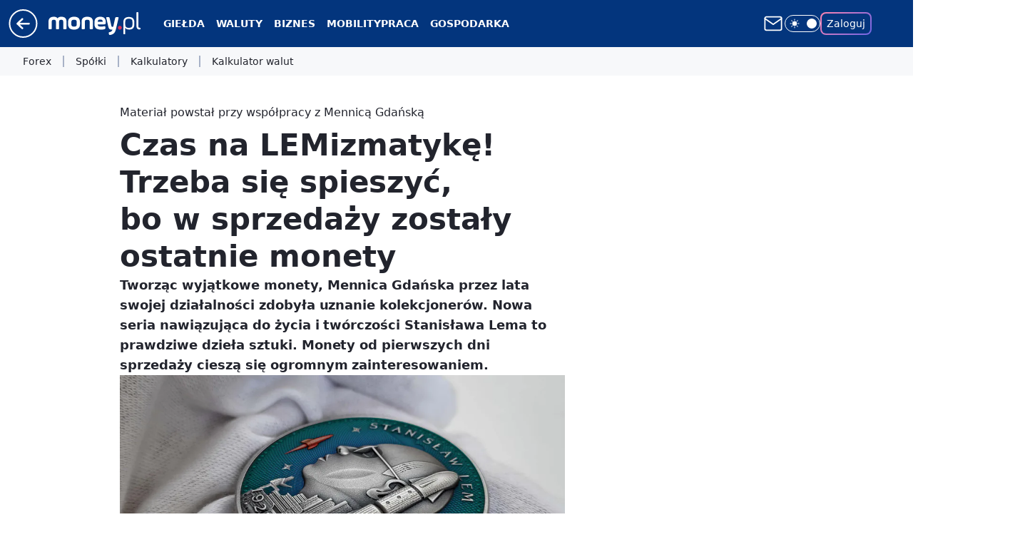

--- FILE ---
content_type: text/html; charset=utf-8
request_url: https://www.money.pl/gospodarka/czas-na-lemizmatyke-trzeba-sie-spieszyc-bo-w-sprzedazy-zostaly-ostatnie-monety-6852040486677440a.html
body_size: 36180
content:
<!doctype html><html lang="pl"><head><meta charset="utf-8"><meta name="viewport" content="width=device-width, viewport-fit=cover, initial-scale=1"><meta http-equiv="Cache-Control" content="no-cache"><meta http-equiv="X-UA-Compatible" content="IE=Edge"><meta http-equiv="Expires" content="0"><meta name="logo" content="/staticfiles/logo.png"><script>
		// dot
		var TECH = true;
		var GOFER = true;
		var wp_dot_type = 'click';
		var appVersion = "v1.534.0";
		var wp_dot_addparams = {"bunchID":"235776","canonical":"https://www.money.pl/gospodarka/czas-na-lemizmatyke-trzeba-sie-spieszyc-bo-w-sprzedazy-zostaly-ostatnie-monety-6852040486677440a.html","cauthor":"Maciej Sierpień","ccategory":"","cdate":"2023-01-09","cedtype":"review","ciab":"IAB3,IAB-v3-263,IAB-v3-42,IAB9-29,IAB1-1","cid":"6852040486677440","corigin":"","cpagemax":1,"cpageno":1,"cplatform":"gofer","crepub":0,"csource":"money.pl","csystem":"ncr","ctags":"inwestycje,numizmatyka,mennica gdańska","ctlength":9266,"ctype":"article","cuct":"","darkmode":false,"frontendVer":"v1.534.0|20260115","isLogged":false,"svid":"096cbaf0-4312-4985-a7c9-e64f2d2a6c02"};
		// wpjslib
		var WP = [];
		var wp_sn = "money_money";
		var rekid = "235776";
		var wp_push_notification_on = true;
		var wp_mobile = false;
		var wp_fb_id = "933316406876601";
		var wp_subscription = "";

		var wpStadcp = "0.000";
		var screeningv2 = true;
		var API_DOMAIN = '/';
		var API_STREAM = '/v1/stream';
		var API_GATEWAY = "https://www.money.pl/graphql";
		var API_HOST_ONE_LOGIN = "https://www.money.pl";
		var WPP_VIDEO_EMBED = [{"autoplay":true,"extendedrelated":false,"floatingplayer":true,"target":"#video-player-441797527579727882","url":"https://www.youtube.com/watch?v=Pnm1r4uXZ0E"}] || [];
		if (true) {
			var getPopoverAnchor = async () =>
				document.querySelector('[data-role="onelogin-button"]');
		}
		var wp_push_notification_on = true;
		var wp_onepager = true;
		var asyncNativeQueue = [];
		var wp_consent_logo = "/staticfiles/logo.png";
		var wp_consent_color = 'var(--wp-consent-color)';
		if (true) {
			var wp_pvid = "740d3ab163498c8f8cf9";
		}

		if (false) {
			var wp_pixel_id = "";
		}
		if (true) {
			var onResizeCallback = function (layoutType) {
				window.wp_dot_addparams.layout = layoutType;
			};

			var applicationSize = {};
			if (false) {
				var breakpointNarrow = 0;
			} else {
				var breakpointNarrow = 1280;
			}
			function onResize() {
				applicationSize.innerWidth = window.innerWidth;
				applicationSize.type =
					window.innerWidth >= breakpointNarrow ? 'wide' : 'narrow';
				onResizeCallback(applicationSize.type);
			}
			onResize();
			window.addEventListener('resize', onResize);
		}

		var loadTimoeout = window.setTimeout(function () {
			window.WP.push(function () {
				window.WP.performance.registerMark('WPJStimeout');
				loadScript();
			});
		}, 3000);

		var loadScript = function () {
			window.clearTimeout(loadTimoeout);
			document.body.setAttribute('data-wp-loaded', 'true');
		};
		window.WP.push(function () {
			window.WP.gaf.loadBunch(false, loadScript, true);
			if (true) {
				window.WP.gaf.registerCommercialBreak(2);
			}
		});
		var __INIT_CONFIG__ = {"randvar":"FNqrmmaino","randomClasses":{"0":"kLDCa","100":"PCnSx","150":"nlECK","162":"EijmY","180":"QOSso","200":"HTOJq","250":"pEmGk","280":"XDqLY","282":"wlvCB","300":"Dbcpq","312":"QKOdY","330":"cSwnk","332":"cSvNG","40":"jyeui","50":"jhJAr","60":"TCkFE","600":"qlrYL","662":"Yuxmb","712":"DbMdp","780":"KHjCR","810":"oEYFC","82":"znADL","fullPageScreeningWallpaper":"ZYVOx","hasPlaceholderPadding":"vDOsj","hasVerticalPlaceholderPadding":"gDuzW","panelPremiumScreeningWallpaper":"wYPXV","placeholderMargin":"XzJOz","screeningContainer":"jafEm","screeningWallpaper":"jSQdv","screeningWallpaperSecondary":"kkWMz","slot15ScreeningWallpaper":"MXOYm","slot16ScreeningWallpaper":"bHMLI","slot17ScreeningWallpaper":"fRGwd","slot18ScreeningWallpaper":"iXWoU","slot19ScreeningWallpaper":"DjJEA","slot38ScreeningWallpaper":"sTxGc","slot3ScreeningWallpaper":"KrQEq","slot501ScreeningWallpaper":"rBTjt","slot75ScreeningWallpaper":"dFqli","transparent":"znGGK"},"productId":"5928289145823873","isMobile":false,"social":{"facebook":{"accountName":"portal.Moneypl","appId":"1500005657054866","pages":["115567901803497"]},"instagram":{},"tiktok":{},"giphy":{},"x":{},"youtube":{},"linkedin":{}},"cookieDomain":".money.pl","isLoggedIn":false,"user":{},"userApi":"https://www.money.pl/graphql","oneLoginApiHost":"","scriptSrc":"https://www.money.pl/[base64]","isGridEnabled":true,"editorialIcon":{"iconUrl":"","url":"","text":""},"poll":{"id":"","title":"","photo":{"url":"","width":0,"height":0},"pollType":"","question":"","answers":null,"sponsored":false,"logoEnabled":false,"sponsorLogoFile":{"url":"","width":0,"height":0},"sponsorLogoLink":"","buttonText":"","buttonUrl":""},"abTestVariant":"","showExitDiscover":false,"isLanding":false,"scrollLockTimeout":0,"scrollMetricEnabled":false,"survicateSegments":"","isFeed":false,"isSuperApp":false,"oneLoginClientId":"money_money_backend","weatherSrc":"","commonHeadSrc":"","userPanelCss":"https://www.money.pl/[base64]","saveForLaterProductID":"5927206335214209","withWidgetStock":true,"withNewestBottombar":true,"acid":"","withBottomRecommendationsSplit":false,"isCommentsPageAbTest":false};
		window["FNqrmmaino"] = function (
			element,
			slot,
			withPlaceholder,
			placeholder,
			options
		) {
			window.WP.push(function () {
				if (withPlaceholder && element.parentNode) {
					window.WP.gaf.registerPlaceholder(
						slot,
						element.parentNode,
						placeholder
					);
					if (false) {
						element.parentNode.style.display = 'none';
					}
				}
				if (true) {
					window.WP.gaf.registerSlot(slot, element, options);
				}
			});
		};
	</script><meta name="gaf" content="blycxojk"> <script>!function(e,f){try{if(!document.cookie.match('(^|;)\\s*WPdp=([^;]*)')||/google/i.test(window.navigator.userAgent))return;f.WP=f.WP||[];f.wp_pvid=f.wp_pvid||(function(){var output='';while(output.length<20){output+=Math.random().toString(16).substr(2);output=output.substr(0,20)}return output})(20);var abtest=function(){function e(t){return!(null==t)&&"object"==typeof t&&!Array.isArray(t)&&0<Object.keys(t).length}var t="",r=f.wp_abtest;return e(r)&&(t=Object.entries(r).map(([r,t])=>{if(e(t))return Object.entries(t).map(([t,e])=>r+"|"+t+"|"+e).join(";")}).join(";")),t}();var r,s,c=[["https://www","money","pl/[base64]"]
.join('.'),["pvid="+f.wp_pvid,(s=e.cookie.match(/(^|;)\s*PWA_adbd\s*=\s*([^;]+)/),"PWA_adbd="+(s?s.pop():"2")),location.search.substring(1),(r=e.referrer,r&&"PWAref="+encodeURIComponent(r.replace(/^https?:\/\//,""))),f.wp_sn&&"sn="+f.wp_sn,abtest&&"abtest="+encodeURIComponent(abtest)].filter(Boolean).join("&")].join("/?");e.write('<scr'+'ipt src="'+c+'"><\/scr'+'ipt>')}catch(_){console.error(_)}}(document,window);</script><script id="hb" crossorigin="anonymous" src="https://www.money.pl/[base64]"></script><title>Czas na LEMizmatykę! Trzeba się spieszyć, bo w sprzedaży zostały ostatnie monety</title><link href="https://www.money.pl/gospodarka/czas-na-lemizmatyke-trzeba-sie-spieszyc-bo-w-sprzedazy-zostaly-ostatnie-monety-6852040486677440a.html" rel="canonical"><meta name="description" content="Tworząc wyjątkowe monety, Mennica Gdańska przez lata swojej działalności zdobyła uznanie kolekcjonerów. Nowa seria nawiązująca do życia i twórczości Stanisława Lema to prawdziwe dzieła sztuki. Monety od..."> <meta name="author" content="Grupa Wirtualna Polska"><meta name="robots" content="max-image-preview:large"><meta property="og:type" content="article"><meta property="og:title" content="Czas na LEMizmatykę! Trzeba się spieszyć, bo w sprzedaży zostały ostatnie monety"><meta property="og:description" content="Tworząc wyjątkowe monety, Mennica Gdańska przez lata swojej działalności zdobyła uznanie kolekcjonerów. Nowa seria nawiązująca do życia i twórczości Stanisława Lema to prawdziwe dzieła sztuki. Monety od..."><meta property="og:url" content="https://www.money.pl/gospodarka/czas-na-lemizmatyke-trzeba-sie-spieszyc-bo-w-sprzedazy-zostaly-ostatnie-monety-6852040486677440a.html"><meta property="og:site_name" content="Money.pl - portal finansowy"><meta property="og:locale" content="pl_PL"><meta property="og:article:tag" content="inwestycje"><meta property="og:article:tag" content="numizmatyka"><meta property="og:article:tag" content="mennica gdańska"><meta property="og:image" content="https://v.wpimg.pl/ZWRkZmRmdTYzCSxefRZ4I3BReAQ7T3Z1J0lgT31cY2ViE3ULOwE_JTcbNUM1Hy8nMxwqQyIBdTYiAnUbY0I-PiEbNgwrQj86MA4-QjcMOzFrCmtZf147YGBGbltmWnc2ZQ07QGoLODI2DzwJNAk7ZHAW"><meta property="og:image:width" content="2955"><meta property="og:image:height" content="1947">  <meta property="og:image:type" content="image/png"><meta property="article:published_time" content="2023-01-09T07:55:00.000Z"> <meta property="article:modified_time" content="2023-01-09T10:42:15.000Z"><meta name="twitter:card" content="summary_large_image"><meta name="twitter:description" content="Tworząc wyjątkowe monety, Mennica Gdańska przez lata swojej działalności zdobyła uznanie kolekcjonerów. Nowa seria nawiązująca do życia i twórczości Stanisława Lema to prawdziwe dzieła sztuki. Monety od..."><meta name="twitter:image" content="https://v.wpimg.pl/ZWRkZmRmdTYzCSxefRZ4I3BReAQ7T3Z1J0lgT31cY2ViE3ULOwE_JTcbNUM1Hy8nMxwqQyIBdTYiAnUbY0I-PiEbNgwrQj86MA4-QjcMOzFrCmtZf147YGBGbltmWnc2ZQ07QGoLODI2DzwJNAk7ZHAW"><meta name="fb:app_id" content="1500005657054866"><meta name="fb:pages" content="115567901803497"><link rel="alternate" type="application/rss+xml" href="https://www.money.pl/rss/rss.xml" title="Money.pl RSS"><script id="wpjslib6" type="module" src="https://www.money.pl/[base64]" async="" crossorigin="anonymous"></script><script type="module" src="https://www.money.pl/[base64]" crossorigin="anonymous"></script><script type="module" src="https://www.money.pl/[base64]" crossorigin="anonymous"></script><link rel="apple-touch-icon" href="/staticfiles/icons/icon.png"><link rel="stylesheet" href="https://www.money.pl/[base64]"><link rel="stylesheet" href="https://www.money.pl/[base64]"><link rel="stylesheet" href="https://www.money.pl/[base64]"><link rel="stylesheet" href="https://www.money.pl/[base64]"><link rel="stylesheet" href="https://www.money.pl/[base64]"><link rel="preload" as="image" href="https://v.wpimg.pl/ZGRmZGZkdSYzDyx0dRB4M3BXeC4zSXZlJ09gZXVSaXEqWGhwdQ0zKzcfPzc1RT01Jx07MCpFKit9DCoudR1raDYEKTc2CiNoNwA4Ij5EPyYzC2Mma193dDNaaGpuXW5wfwxtITtGYiEwCD4jPA88IzNeeDo" fetchpriority="high"><meta name="breakpoints" content="629, 1139, 1365"><meta name="content-width" content="device-width, 630, 980, 1280"><link rel="manifest" href="/site.webmanifest"><meta name="mobile-web-app-capable" content="yes"><meta name="apple-mobile-web-app-capable" content="yes"><meta name="apple-mobile-web-app-status-bar-style" content="black-translucent"><meta name="theme-color" content="var(--color-brand)"><style>.FNqrmmaino{background-color:var(--color-neutral-25);position:relative;width:100%;min-height:200px;}.dark .FNqrmmaino{background-color:var(--color-neutral-850);}.vDOsj .FNqrmmaino{padding: 18px 16px 10px;}.znGGK{background-color:transparent;}.dark .znGGK{background-color:transparent;}.gDuzW{padding: 15px 0;}.XzJOz{margin:var(--wp-placeholder-margin);}.jyeui{min-height:40px;}.PCnSx{min-height:100px;}.QOSso{min-height:180px;}.DbMdp{min-height:712px;}.pEmGk{min-height:250px;}.cSwnk{min-height:330px;}.jhJAr{min-height:50px;}.wlvCB{min-height:282px;}.znADL{min-height:82px;}.TCkFE{min-height:60px;}.QKOdY{min-height:312px;}.oEYFC{min-height:810px;}.Dbcpq{min-height:300px;}.HTOJq{min-height:200px;}.Yuxmb{min-height:662px;}.kLDCa{min-height:0px;}.nlECK{min-height:150px;}.XDqLY{min-height:280px;}.KHjCR{min-height:780px;}.EijmY{min-height:162px;}.qlrYL{min-height:600px;}.cSvNG{min-height:332px;}</style></head><body class=""><meta itemprop="name" content="Money.pl - portal finansowy"><div><div class="h-0"></div><script>(function(){var sc=document.currentScript;window[window.__INIT_CONFIG__.randvar](sc.previousElementSibling,6,false,{},{
    setNative: (dataNative, onViewCallback) => {
    window.asyncNativeQueue.push({
      action:"onPanelPremium",
      payload: { 
        screeningWallpaperClassName: "kkWMz", 
        dataNative: dataNative,
        onViewCallback: onViewCallback,
        
      }
})}});})()</script></div><div class="h-0"></div><script>(function(){var sc=document.currentScript;window[window.__INIT_CONFIG__.randvar](sc.previousElementSibling,10,false,{},undefined);})()</script> <div class="h-0"></div><script>(function(){var sc=document.currentScript;window[window.__INIT_CONFIG__.randvar](sc.previousElementSibling,89,false,{},undefined);})()</script> <div class="blycxojkh"></div><div class="sticky top-0 w-full z-300"><header data-st-area="header" id="service-header" class="bg-[--color-header-bg] h-[4.125rem] relative select-none w-full"><div class="max-w-[980px] pl-3 xl:max-w-[1280px] h-full w-full flex items-center mx-auto relative"><input class="peer hidden" id="menu-toggle-button" type="checkbox" autocomplete="off"><div class="hidden peer-checked:block"><div class="wp-header-menu"><div class="wp-link-column"><ul class="wp-link-list"><li><input class="peer hidden" id="wp-menu-link-0" name="wp-menu-links" type="radio" autocomplete="off"> <label class="flex peer-checked:hidden" for="wp-menu-link-0"><span class="uppercase">Giełda</span> <i class="wp-chevron-icon"><svg xmlns="http://www.w3.org/2000/svg" fill="currentColor" viewBox="0 0 14 24"><path d="M9.48 11.648a.5.5 0 0 1 0 .704L.7 21.195a1 1 0 0 0 0 1.41l.676.68a1 1 0 0 0 1.419 0L13.3 12.705a1 1 0 0 0 0-1.41L2.795.715a1 1 0 0 0-1.42 0l-.675.68a1 1 0 0 0 0 1.41z"></path></svg></i></label> <label class="hidden peer-checked:flex" for="wp-menu-link-none"><span class="uppercase">Giełda</span> <i class="wp-chevron-icon"><svg xmlns="http://www.w3.org/2000/svg" fill="currentColor" viewBox="0 0 14 24"><path d="M9.48 11.648a.5.5 0 0 1 0 .704L.7 21.195a1 1 0 0 0 0 1.41l.676.68a1 1 0 0 0 1.419 0L13.3 12.705a1 1 0 0 0 0-1.41L2.795.715a1 1 0 0 0-1.42 0l-.675.68a1 1 0 0 0 0 1.41z"></path></svg></i></label><div class="wp-link-sub-list peer-checked:visible peer-checked:opacity-100"><span>Giełda</span><ul><li><a class="" href="https://www.money.pl/gielda/indeksy_gpw/">Notowania GPW</a></li><li><a class="" href="https://www.money.pl/gielda/spolki-gpw/">Spółki GPW</a></li><li><a class="" href="https://www.money.pl/gielda/porownanie-spolek/">Porównanie spółek</a></li><li><a class="" href="https://www.money.pl/gielda/na-zywo/">Giełda na żywo</a></li><li><a class="" href="https://www.money.pl/gielda/swiat/europa/">Giełdy światowe</a></li><li><a class="" href="https://www.money.pl/gielda/komunikaty/">Komunikaty ESPI</a></li><li><a class="" href="https://www.money.pl/gielda/surowce/">Surowce</a></li><li><a class="" href="https://www.money.pl/gielda/narzedzia/">Narzędzia giełdowe</a></li></ul></div></li><li><input class="peer hidden" id="wp-menu-link-1" name="wp-menu-links" type="radio" autocomplete="off"> <label class="flex peer-checked:hidden" for="wp-menu-link-1"><span class="uppercase">Waluty</span> <i class="wp-chevron-icon"><svg xmlns="http://www.w3.org/2000/svg" fill="currentColor" viewBox="0 0 14 24"><path d="M9.48 11.648a.5.5 0 0 1 0 .704L.7 21.195a1 1 0 0 0 0 1.41l.676.68a1 1 0 0 0 1.419 0L13.3 12.705a1 1 0 0 0 0-1.41L2.795.715a1 1 0 0 0-1.42 0l-.675.68a1 1 0 0 0 0 1.41z"></path></svg></i></label> <label class="hidden peer-checked:flex" for="wp-menu-link-none"><span class="uppercase">Waluty</span> <i class="wp-chevron-icon"><svg xmlns="http://www.w3.org/2000/svg" fill="currentColor" viewBox="0 0 14 24"><path d="M9.48 11.648a.5.5 0 0 1 0 .704L.7 21.195a1 1 0 0 0 0 1.41l.676.68a1 1 0 0 0 1.419 0L13.3 12.705a1 1 0 0 0 0-1.41L2.795.715a1 1 0 0 0-1.42 0l-.675.68a1 1 0 0 0 0 1.41z"></path></svg></i></label><div class="wp-link-sub-list peer-checked:visible peer-checked:opacity-100"><span>Waluty</span><ul><li><a class="" href="https://www.money.pl/pieniadze/nbp/srednie/">Kursy walut</a></li><li><a class="" href="https://www.money.pl/pieniadze/kalkulator/">Kalkulator walutowy</a></li><li><a class="" href="https://www.money.pl/pieniadze/bitcoin/">Bitcoin</a></li><li><a class="" href="https://www.money.pl/pieniadze/forex/">Forex</a></li><li><a class="" href="https://www.money.pl/pieniadze/depozyty/walutowe/">Depozyty</a></li></ul></div></li><li><input class="peer hidden" id="wp-menu-link-2" name="wp-menu-links" type="radio" autocomplete="off"> <label class="flex peer-checked:hidden" for="wp-menu-link-2"><span class="uppercase">Biznes</span> <i class="wp-chevron-icon"><svg xmlns="http://www.w3.org/2000/svg" fill="currentColor" viewBox="0 0 14 24"><path d="M9.48 11.648a.5.5 0 0 1 0 .704L.7 21.195a1 1 0 0 0 0 1.41l.676.68a1 1 0 0 0 1.419 0L13.3 12.705a1 1 0 0 0 0-1.41L2.795.715a1 1 0 0 0-1.42 0l-.675.68a1 1 0 0 0 0 1.41z"></path></svg></i></label> <label class="hidden peer-checked:flex" for="wp-menu-link-none"><span class="uppercase">Biznes</span> <i class="wp-chevron-icon"><svg xmlns="http://www.w3.org/2000/svg" fill="currentColor" viewBox="0 0 14 24"><path d="M9.48 11.648a.5.5 0 0 1 0 .704L.7 21.195a1 1 0 0 0 0 1.41l.676.68a1 1 0 0 0 1.419 0L13.3 12.705a1 1 0 0 0 0-1.41L2.795.715a1 1 0 0 0-1.42 0l-.675.68a1 1 0 0 0 0 1.41z"></path></svg></i></label><div class="wp-link-sub-list peer-checked:visible peer-checked:opacity-100"><span>Biznes</span><ul><li><a class="" href="https://www.money.pl/gospodarka/jak-zalozyc-firme-praktyczny-poradnik-6819706698144576a.html">Jak założyć firmę</a></li><li><a class="" href="https://www.money.pl/sekcja/faktoring-dla-firm/">Faktoring dla firm</a></li><li><a class="" href="https://www.money.pl/wiadomosci/poradnik-przedsi%c4%99biorcy.html">Poradniki</a></li><li><a class="" href="https://www.money.pl/firma/pkd-2007/">PKD</a></li><li><a class="" href="https://www.money.pl/firma/pkwiu/">PKWiU</a></li></ul></div></li><li><a class="wp-link px-4 py-3 block" href="https://www.money.pl/mobility/">Mobility</a></li><li><input class="peer hidden" id="wp-menu-link-4" name="wp-menu-links" type="radio" autocomplete="off"> <label class="flex peer-checked:hidden" for="wp-menu-link-4"><span class="uppercase">Praca</span> <i class="wp-chevron-icon"><svg xmlns="http://www.w3.org/2000/svg" fill="currentColor" viewBox="0 0 14 24"><path d="M9.48 11.648a.5.5 0 0 1 0 .704L.7 21.195a1 1 0 0 0 0 1.41l.676.68a1 1 0 0 0 1.419 0L13.3 12.705a1 1 0 0 0 0-1.41L2.795.715a1 1 0 0 0-1.42 0l-.675.68a1 1 0 0 0 0 1.41z"></path></svg></i></label> <label class="hidden peer-checked:flex" for="wp-menu-link-none"><span class="uppercase">Praca</span> <i class="wp-chevron-icon"><svg xmlns="http://www.w3.org/2000/svg" fill="currentColor" viewBox="0 0 14 24"><path d="M9.48 11.648a.5.5 0 0 1 0 .704L.7 21.195a1 1 0 0 0 0 1.41l.676.68a1 1 0 0 0 1.419 0L13.3 12.705a1 1 0 0 0 0-1.41L2.795.715a1 1 0 0 0-1.42 0l-.675.68a1 1 0 0 0 0 1.41z"></path></svg></i></label><div class="wp-link-sub-list peer-checked:visible peer-checked:opacity-100"><span>Praca</span><ul><li><a class="" href="https://praca.money.pl/oferty-pracy/">Oferty pracy</a></li><li><a class="" href="https://praca.money.pl/wynagrodzenia/">Wynagrodzenia</a></li><li><a class="" href="https://www.money.pl/kalkulator-ppk/">Kalkulator PPK</a></li><li><a class="" href="https://www.money.pl/podatki/kalkulatory/plac/">Kalkulator wynagrodzeń</a></li></ul></div></li><li><input class="peer hidden" id="wp-menu-link-5" name="wp-menu-links" type="radio" autocomplete="off"> <label class="flex peer-checked:hidden" for="wp-menu-link-5"><span class="uppercase">Gospodarka</span> <i class="wp-chevron-icon"><svg xmlns="http://www.w3.org/2000/svg" fill="currentColor" viewBox="0 0 14 24"><path d="M9.48 11.648a.5.5 0 0 1 0 .704L.7 21.195a1 1 0 0 0 0 1.41l.676.68a1 1 0 0 0 1.419 0L13.3 12.705a1 1 0 0 0 0-1.41L2.795.715a1 1 0 0 0-1.42 0l-.675.68a1 1 0 0 0 0 1.41z"></path></svg></i></label> <label class="hidden peer-checked:flex" for="wp-menu-link-none"><span class="uppercase">Gospodarka</span> <i class="wp-chevron-icon"><svg xmlns="http://www.w3.org/2000/svg" fill="currentColor" viewBox="0 0 14 24"><path d="M9.48 11.648a.5.5 0 0 1 0 .704L.7 21.195a1 1 0 0 0 0 1.41l.676.68a1 1 0 0 0 1.419 0L13.3 12.705a1 1 0 0 0 0-1.41L2.795.715a1 1 0 0 0-1.42 0l-.675.68a1 1 0 0 0 0 1.41z"></path></svg></i></label><div class="wp-link-sub-list peer-checked:visible peer-checked:opacity-100"><span>Gospodarka</span><ul><li><a class="" href="https://www.money.pl/sekcja/biztech/">BizTech</a></li><li><a class="" href="https://www.money.pl/sekcja/ekologia-oze-esg/">Ekologia, OZE, ESG</a></li><li><a class="" href="https://www.money.pl/sekcja/nieruchomosci-i-budownictwo/">Nieruchomości i budownictwo</a></li><li><a class="" href="https://www.money.pl/sekcja/emerytury/">Emerytury</a></li><li><a class="" href="https://www.money.pl/sekcja/prawo/">Prawo</a></li><li><a class="" href="https://www.money.pl/sekcja/kariera-i-rynek-pracy/">Kariera i rynek pracy</a></li><li><a class="" href="https://www.money.pl/sekcja/finanse-osobiste/">Finanse osobiste</a></li></ul></div></li><li><input class="peer hidden" id="wp-menu-link-6" name="wp-menu-links" type="radio" autocomplete="off"> <label class="flex peer-checked:hidden" for="wp-menu-link-6"><span class="uppercase">Kalkulatory</span> <i class="wp-chevron-icon"><svg xmlns="http://www.w3.org/2000/svg" fill="currentColor" viewBox="0 0 14 24"><path d="M9.48 11.648a.5.5 0 0 1 0 .704L.7 21.195a1 1 0 0 0 0 1.41l.676.68a1 1 0 0 0 1.419 0L13.3 12.705a1 1 0 0 0 0-1.41L2.795.715a1 1 0 0 0-1.42 0l-.675.68a1 1 0 0 0 0 1.41z"></path></svg></i></label> <label class="hidden peer-checked:flex" for="wp-menu-link-none"><span class="uppercase">Kalkulatory</span> <i class="wp-chevron-icon"><svg xmlns="http://www.w3.org/2000/svg" fill="currentColor" viewBox="0 0 14 24"><path d="M9.48 11.648a.5.5 0 0 1 0 .704L.7 21.195a1 1 0 0 0 0 1.41l.676.68a1 1 0 0 0 1.419 0L13.3 12.705a1 1 0 0 0 0-1.41L2.795.715a1 1 0 0 0-1.42 0l-.675.68a1 1 0 0 0 0 1.41z"></path></svg></i></label><div class="wp-link-sub-list peer-checked:visible peer-checked:opacity-100"><span>Kalkulatory</span><ul><li><a class="" href="https://www.money.pl/podatki/kalkulatory/urlopu-macierzynskiego/">Kalkulator urlopu macierzyńskiego</a></li><li><a class="" href="https://www.money.pl/podatki/kalkulatory/odsetkowy/">Kalkulator odsetkowy</a></li><li><a class="" href="https://www.money.pl/podatki/kalkulatory/zakupow-na-firme/">Kalkulator zakupów na firmę</a></li><li><a class="" href="https://www.money.pl/podatki/kalkulatory/skladek-zus/">Kalkulator składek ZUS</a></li><li><a class="" href="https://www.money.pl/podatki/kalkulatory/wynagrodzenia-za-prace-w-nadgodzinach/">Kalkulator wynagrodzenia za pracę w nadgodzinach</a></li><li><a class="" href="https://www.money.pl/podatki/kalkulatory/dat/">Kalkulator dat</a></li><li><a class="" href="https://www.money.pl/podatki/kalkulatory/wynagrodzenia-chorobowego/">Kalkulator wynagrodzenia chorobowego</a></li><li><a class="" href="https://www.money.pl/podatki/kalkulatory/ekwiwalentu-za-urlop-wypoczynkowy/">Kalkulator ekwiwalentu za urlop wypoczynkowy</a></li><li><a class="" href="https://www.money.pl/podatki/kalkulatory/stazu-pracy/">Kalkulator stażu pracy</a></li><li><a class="" href="https://www.money.pl/podatki/kalkulatory/kredytu-hipotecznego/">Kalkulator kredytu hipotecznego</a></li><li><a class="" href="https://www.money.pl/podatki/kalkulatory/skladek-zus-dzialalnosc-gospodarcza/">Kalkulator składek ZUS dla działalności gospodarczej</a></li></ul></div></li><li><input class="peer hidden" id="wp-menu-link-7" name="wp-menu-links" type="radio" autocomplete="off"> <label class="flex peer-checked:hidden" for="wp-menu-link-7"><span class="uppercase">Strefa money</span> <i class="wp-chevron-icon"><svg xmlns="http://www.w3.org/2000/svg" fill="currentColor" viewBox="0 0 14 24"><path d="M9.48 11.648a.5.5 0 0 1 0 .704L.7 21.195a1 1 0 0 0 0 1.41l.676.68a1 1 0 0 0 1.419 0L13.3 12.705a1 1 0 0 0 0-1.41L2.795.715a1 1 0 0 0-1.42 0l-.675.68a1 1 0 0 0 0 1.41z"></path></svg></i></label> <label class="hidden peer-checked:flex" for="wp-menu-link-none"><span class="uppercase">Strefa money</span> <i class="wp-chevron-icon"><svg xmlns="http://www.w3.org/2000/svg" fill="currentColor" viewBox="0 0 14 24"><path d="M9.48 11.648a.5.5 0 0 1 0 .704L.7 21.195a1 1 0 0 0 0 1.41l.676.68a1 1 0 0 0 1.419 0L13.3 12.705a1 1 0 0 0 0-1.41L2.795.715a1 1 0 0 0-1.42 0l-.675.68a1 1 0 0 0 0 1.41z"></path></svg></i></label><div class="wp-link-sub-list peer-checked:visible peer-checked:opacity-100"><span>Strefa money</span><ul><li><a class="" href="https://www.money.pl/wiadomosci/biznes-klasa.html">Biznes Klasa</a></li><li><a class="" href="https://www.money.pl/wiadomosci/program-money.html">Program Money</a></li><li><a class="" href="https://www.money.pl/nagroda-money-zgloszenia/2025/">Nagroda Money</a></li><li><a class="" href="https://www.money.pl/wiadomosci/pomys%C5%82-na-dom.html">Pomysł Na Dom</a></li><li><a class="" href="https://www.money.pl/sekcja/stangospodarki/">Stan gospodarki</a></li><li><a class="" href="https://www.money.pl/sekcja/wybory2023/">Wybory parlamentarne 2023</a></li><li><a class="" href="https://wybory2023.money.pl/licznik-obietnic-wyborczych">Obietnice wyborcze 2023</a></li><li><a class="" href="https://www.money.pl/sekcja/money-insights/">Money Insights</a></li><li><a class="header-menu-sponsored" href="https://www.money.pl/sekcja/businessexpertscontent/">Business Experts Content</a></li></ul></div></li><li><input class="peer hidden" id="wp-menu-link-8" name="wp-menu-links" type="radio" autocomplete="off"> <label class="flex peer-checked:hidden" for="wp-menu-link-8"><span class="uppercase">Wydarzenia</span> <i class="wp-chevron-icon"><svg xmlns="http://www.w3.org/2000/svg" fill="currentColor" viewBox="0 0 14 24"><path d="M9.48 11.648a.5.5 0 0 1 0 .704L.7 21.195a1 1 0 0 0 0 1.41l.676.68a1 1 0 0 0 1.419 0L13.3 12.705a1 1 0 0 0 0-1.41L2.795.715a1 1 0 0 0-1.42 0l-.675.68a1 1 0 0 0 0 1.41z"></path></svg></i></label> <label class="hidden peer-checked:flex" for="wp-menu-link-none"><span class="uppercase">Wydarzenia</span> <i class="wp-chevron-icon"><svg xmlns="http://www.w3.org/2000/svg" fill="currentColor" viewBox="0 0 14 24"><path d="M9.48 11.648a.5.5 0 0 1 0 .704L.7 21.195a1 1 0 0 0 0 1.41l.676.68a1 1 0 0 0 1.419 0L13.3 12.705a1 1 0 0 0 0-1.41L2.795.715a1 1 0 0 0-1.42 0l-.675.68a1 1 0 0 0 0 1.41z"></path></svg></i></label><div class="wp-link-sub-list peer-checked:visible peer-checked:opacity-100"><span>Wydarzenia</span><ul><li><a class="header-menu-sponsored" href="https://www.money.pl/sekcja/greenpact/">Greenpact 2024</a></li><li><a class="header-menu-sponsored" href="https://www.money.pl/sekcja/gic/">Game Industry Conference</a></li><li><a class="header-menu-sponsored" href="https://www.money.pl/sekcja/impact/">Impact</a></li><li><a class="" href="https://www.money.pl/sekcja/forumekonomiczne2023">Forum Ekonomiczne</a></li><li><a class="" href="https://www.money.pl/sekcja/krynicaforum/">Krynica Forum</a></li><li><a class="" href="https://www.money.pl/sekcja/szczytklimatyczny/">Szczyt Klimatyczny Togetair</a></li><li><a class="" href="https://www.money.pl/sekcja/zapytaj-notariusza/">Zapytaj Notariusza</a></li><li><a class="" href="https://www.money.pl/sekcja/nieruchomosci-online.pl/">Rynek nieruchomości - INPON 2023</a></li><li><a class="" href="https://www.money.pl/sekcja/wyzszypoziomchmury/">Wyższy poziom chmury</a></li><li><a class="" href="https://www.money.pl/sekcja/cybersec-forum/">Cybersec Forum</a></li><li><a class="" href="https://www.money.pl/sekcja/polskamocbiznesu/">Kongres ESG Polska Moc Biznesu</a></li><li><a class="" href="https://www.money.pl/sekcja/eksit/">II Europejski Kongres Sportu I Turystyki</a></li><li><a class="header-menu-sponsored" href="https://www.money.pl/sekcja/localtrendssopot2025/">Local Trends Sopot 2025</a></li></ul></div></li><li><input class="peer hidden" id="wp-menu-link-9" name="wp-menu-links" type="radio" autocomplete="off"> <label class="flex peer-checked:hidden" for="wp-menu-link-9"><span class="uppercase">Podatki</span> <i class="wp-chevron-icon"><svg xmlns="http://www.w3.org/2000/svg" fill="currentColor" viewBox="0 0 14 24"><path d="M9.48 11.648a.5.5 0 0 1 0 .704L.7 21.195a1 1 0 0 0 0 1.41l.676.68a1 1 0 0 0 1.419 0L13.3 12.705a1 1 0 0 0 0-1.41L2.795.715a1 1 0 0 0-1.42 0l-.675.68a1 1 0 0 0 0 1.41z"></path></svg></i></label> <label class="hidden peer-checked:flex" for="wp-menu-link-none"><span class="uppercase">Podatki</span> <i class="wp-chevron-icon"><svg xmlns="http://www.w3.org/2000/svg" fill="currentColor" viewBox="0 0 14 24"><path d="M9.48 11.648a.5.5 0 0 1 0 .704L.7 21.195a1 1 0 0 0 0 1.41l.676.68a1 1 0 0 0 1.419 0L13.3 12.705a1 1 0 0 0 0-1.41L2.795.715a1 1 0 0 0-1.42 0l-.675.68a1 1 0 0 0 0 1.41z"></path></svg></i></label><div class="wp-link-sub-list peer-checked:visible peer-checked:opacity-100"><span>Podatki</span><ul><li><a class="" href="https://www.money.pl/podatki/wiadomosci/">Wiadomości podatkowe</a></li><li><a class="" href="https://www.money.pl/pit/">Pit</a></li><li><a class="" href="https://www.money.pl/podatki/formularze/">Formularze podatkowe</a></li><li><a class="" href="https://www.money.pl/podatki/poradniki/">Poradniki podatkowe</a></li><li><a class="" href="https://msp.money.pl/znajdz_adres/">Znajdź Adres</a></li></ul></div></li><li><input class="peer hidden" id="wp-menu-link-10" name="wp-menu-links" type="radio" autocomplete="off"> <label class="flex peer-checked:hidden" for="wp-menu-link-10"><span class="uppercase">Prawo</span> <i class="wp-chevron-icon"><svg xmlns="http://www.w3.org/2000/svg" fill="currentColor" viewBox="0 0 14 24"><path d="M9.48 11.648a.5.5 0 0 1 0 .704L.7 21.195a1 1 0 0 0 0 1.41l.676.68a1 1 0 0 0 1.419 0L13.3 12.705a1 1 0 0 0 0-1.41L2.795.715a1 1 0 0 0-1.42 0l-.675.68a1 1 0 0 0 0 1.41z"></path></svg></i></label> <label class="hidden peer-checked:flex" for="wp-menu-link-none"><span class="uppercase">Prawo</span> <i class="wp-chevron-icon"><svg xmlns="http://www.w3.org/2000/svg" fill="currentColor" viewBox="0 0 14 24"><path d="M9.48 11.648a.5.5 0 0 1 0 .704L.7 21.195a1 1 0 0 0 0 1.41l.676.68a1 1 0 0 0 1.419 0L13.3 12.705a1 1 0 0 0 0-1.41L2.795.715a1 1 0 0 0-1.42 0l-.675.68a1 1 0 0 0 0 1.41z"></path></svg></i></label><div class="wp-link-sub-list peer-checked:visible peer-checked:opacity-100"><span>Prawo</span><ul><li><a class="" href="https://www.money.pl/wiadomosci/prawo.html">Wiadomości</a></li></ul></div></li><li><input class="peer hidden" id="wp-menu-link-11" name="wp-menu-links" type="radio" autocomplete="off"> <label class="flex peer-checked:hidden" for="wp-menu-link-11"><span class="uppercase">Fundusze</span> <i class="wp-chevron-icon"><svg xmlns="http://www.w3.org/2000/svg" fill="currentColor" viewBox="0 0 14 24"><path d="M9.48 11.648a.5.5 0 0 1 0 .704L.7 21.195a1 1 0 0 0 0 1.41l.676.68a1 1 0 0 0 1.419 0L13.3 12.705a1 1 0 0 0 0-1.41L2.795.715a1 1 0 0 0-1.42 0l-.675.68a1 1 0 0 0 0 1.41z"></path></svg></i></label> <label class="hidden peer-checked:flex" for="wp-menu-link-none"><span class="uppercase">Fundusze</span> <i class="wp-chevron-icon"><svg xmlns="http://www.w3.org/2000/svg" fill="currentColor" viewBox="0 0 14 24"><path d="M9.48 11.648a.5.5 0 0 1 0 .704L.7 21.195a1 1 0 0 0 0 1.41l.676.68a1 1 0 0 0 1.419 0L13.3 12.705a1 1 0 0 0 0-1.41L2.795.715a1 1 0 0 0-1.42 0l-.675.68a1 1 0 0 0 0 1.41z"></path></svg></i></label><div class="wp-link-sub-list peer-checked:visible peer-checked:opacity-100"><span>Fundusze</span><ul><li><a class="" href="https://www.money.pl/fundusze/wiadomosci/">Wiadomości</a></li><li><a class="" href="https://www.money.pl/fundusze/profile/">Profile funduszy</a></li><li><a class="" href="https://www.money.pl/fundusze/profile/wyszukiwarka/">Wyszukiwarka fundusz</a></li><li><a class="" href="https://www.money.pl/fundusze/kalkulator/zysk/">Stopa zwrotu z funduszy</a></li><li><a class="" href="https://www.money.pl/fundusze/kalkulator/prowizje/">Kalkulator prowizji</a></li><li><a class="" href="https://www.money.pl/fundusze/porownanie/">Kalkulator zysku</a></li><li><a class="" href="https://www.money.pl/fundusze/archiwum/fundusze/">Archiwum Funduszy</a></li></ul></div></li><li><input class="peer hidden" id="wp-menu-link-12" name="wp-menu-links" type="radio" autocomplete="off"> <label class="flex peer-checked:hidden" for="wp-menu-link-12"><span class="uppercase">Banki</span> <i class="wp-chevron-icon"><svg xmlns="http://www.w3.org/2000/svg" fill="currentColor" viewBox="0 0 14 24"><path d="M9.48 11.648a.5.5 0 0 1 0 .704L.7 21.195a1 1 0 0 0 0 1.41l.676.68a1 1 0 0 0 1.419 0L13.3 12.705a1 1 0 0 0 0-1.41L2.795.715a1 1 0 0 0-1.42 0l-.675.68a1 1 0 0 0 0 1.41z"></path></svg></i></label> <label class="hidden peer-checked:flex" for="wp-menu-link-none"><span class="uppercase">Banki</span> <i class="wp-chevron-icon"><svg xmlns="http://www.w3.org/2000/svg" fill="currentColor" viewBox="0 0 14 24"><path d="M9.48 11.648a.5.5 0 0 1 0 .704L.7 21.195a1 1 0 0 0 0 1.41l.676.68a1 1 0 0 0 1.419 0L13.3 12.705a1 1 0 0 0 0-1.41L2.795.715a1 1 0 0 0-1.42 0l-.675.68a1 1 0 0 0 0 1.41z"></path></svg></i></label><div class="wp-link-sub-list peer-checked:visible peer-checked:opacity-100"><span>Banki</span><ul><li><a class="" href="https://www.money.pl/banki/poradniki/">Poradniki</a></li></ul></div></li><li><a class="wp-link px-4 py-3 block" href="https://www.money.pl/ubezpieczenia/">Ubezpieczenia</a></li><li><input class="peer hidden" id="wp-menu-link-14" name="wp-menu-links" type="radio" autocomplete="off"> <label class="flex peer-checked:hidden" for="wp-menu-link-14"><span class="uppercase">Emerytury</span> <i class="wp-chevron-icon"><svg xmlns="http://www.w3.org/2000/svg" fill="currentColor" viewBox="0 0 14 24"><path d="M9.48 11.648a.5.5 0 0 1 0 .704L.7 21.195a1 1 0 0 0 0 1.41l.676.68a1 1 0 0 0 1.419 0L13.3 12.705a1 1 0 0 0 0-1.41L2.795.715a1 1 0 0 0-1.42 0l-.675.68a1 1 0 0 0 0 1.41z"></path></svg></i></label> <label class="hidden peer-checked:flex" for="wp-menu-link-none"><span class="uppercase">Emerytury</span> <i class="wp-chevron-icon"><svg xmlns="http://www.w3.org/2000/svg" fill="currentColor" viewBox="0 0 14 24"><path d="M9.48 11.648a.5.5 0 0 1 0 .704L.7 21.195a1 1 0 0 0 0 1.41l.676.68a1 1 0 0 0 1.419 0L13.3 12.705a1 1 0 0 0 0-1.41L2.795.715a1 1 0 0 0-1.42 0l-.675.68a1 1 0 0 0 0 1.41z"></path></svg></i></label><div class="wp-link-sub-list peer-checked:visible peer-checked:opacity-100"><span>Emerytury</span><ul><li><a class="" href="https://www.money.pl/emerytury/poradniki/">Poradniki</a></li></ul></div></li></ul><div class="wp-social-box"><span>Obserwuj nas na:</span><div><a class="cHJldmVudENC" href="https://www.facebook.com/portal.Moneypl"><svg xmlns="http://www.w3.org/2000/svg" fill="none" viewBox="0 0 24 24"><path stroke="currentColor" stroke-linecap="round" stroke-linejoin="round" stroke-width="1.5" d="M18 2.941h-3a5 5 0 0 0-5 5v3H7v4h3v8h4v-8h3l1-4h-4v-3a1 1 0 0 1 1-1h3z"></path></svg></a> </div></div></div><input class="peer hidden" id="wp-menu-link-none" name="wp-menu-links" type="radio" autocomplete="off" checked="checked"><div class="wp-teaser-column translate-x-[248px] peer-checked:translate-x-0"><div class="wp-header-menu-subtitle">Popularne w serwisie <span class="uppercase">Money.pl</span>:</div><div class="wp-teaser-grid"><a href="https://www.money.pl/gospodarka/sa-wyniki-glosowania-oto-decyzja-ue-ws-umowy-z-krajami-mercosur-7241469533248000a.html" title="Są wyniki głosowania. Oto decyzja UE ws. umowy z krajami Mercosur"><div class="wp-img-placeholder"><img src="https://v.wpimg.pl/ODYyNmY3YCU4GzhedkhtMHtDbAQwEWNmLFt0T3YAfnAhSHlbdlUmKDwLKx02HSg2LAkvGikdPyh2GD4EdkV-az0QPR01UjZrPBQsCD0cfXQ8HX0PYFFiIm1OeEBtAyp0dEAtD20eeCI4S3ZbawUpcz9PbBA" loading="lazy" class="wp-img" alt="Są wyniki głosowania. Oto decyzja UE ws. umowy z krajami Mercosur"></div><span class="wp-teaser-title">Są wyniki głosowania. Oto decyzja UE ws. umowy z krajami Mercosur</span> <span class="wp-teaser-author">Malwina Gadawa</span></a><a href="https://www.money.pl/gospodarka/kolejny-kraj-ue-sprzeciwia-sie-umowie-z-mercosur-niezmienne-stanowisko-7241246831344608a.html" title="Kolejny kraj UE sprzeciwia się umowie z Mercosur. &#34;Niezmienne stanowisko&#34;"><div class="wp-img-placeholder"><img src="https://v.wpimg.pl/ZmRjOGY3dQwzCDl0dkh4GXBQbS4wEXZPJ0h1ZXYAa1kqW3hxdlUzATcYKjc2HT0fJxouMCkdKgF9Cz8udkVrQjYDPDc1UiNCNwctIj0cYllhXnchblZ3D2MLemptAGkPfwt4f2AePAtkDykjOgs8WmtfbTo" loading="lazy" class="wp-img" alt="Kolejny kraj UE sprzeciwia się umowie z Mercosur. &#34;Niezmienne stanowisko&#34;"></div><span class="wp-teaser-title">Kolejny kraj UE sprzeciwia się umowie z Mercosur. &#34;Niezmienne stanowisko&#34;</span> <span class="wp-teaser-author">Piotr Bera</span></a><a href="https://www.money.pl/gospodarka/oto-ile-wlosi-zyskaja-na-glosnej-umowie-z-mercosurem-7241899835898848a.html" title="Oto ile Włosi zyskają na głośnej umowie z Mercosurem"><div class="wp-img-placeholder"><img src="https://v.wpimg.pl/NjViZjc4YQs3CyxZTE9sHnRTeAMKFmJII0tgSEwHf14uWG1cTFInBjMbPxoMGikYIxk7HRMaPgZ5CCoDTEJ_RTIAKRoPVTdFMwQ4Dwcbdw9gDDxbUAdjCWUNakdXVXdYe1E5C1IZfFpiC2xfAVJ5UjNQeBc" loading="lazy" class="wp-img" alt="Oto ile Włosi zyskają na głośnej umowie z Mercosurem"></div><span class="wp-teaser-title">Oto ile Włosi zyskają na głośnej umowie z Mercosurem</span> <span class="wp-teaser-author">Malwina Gadawa</span></a><a href="https://www.money.pl/gospodarka/slowacja-i-usa-podpisza-umowe-o-wspolpracy-przy-nowym-reaktorze-jadrowym-7242008954046976a.html" title="Słowacja i USA podpiszą umowę o współpracy przy nowym reaktorze jądrowym"><div class="wp-img-placeholder"><img src="https://v.wpimg.pl/MTQ4ODVmYjUwVjl3eRZvIHMObS0_T2F2JBZ1ZnlefGApBXhyeQskODRGKjQ5QyomJEQuMyZDPTh-VT8teRt8ezVdPDQ6DDR7NFktITJCeDdiAXclM1lgbGlVLGliXHRhfA19ITdALjYwVX5wblV4MmFSbTk" loading="lazy" class="wp-img" alt="Słowacja i USA podpiszą umowę o współpracy przy nowym reaktorze jądrowym"></div><span class="wp-teaser-title">Słowacja i USA podpiszą umowę o współpracy przy nowym reaktorze jądrowym</span> <span class="wp-teaser-author">Marcin Walków</span></a><a href="https://www.money.pl/gospodarka/mocna-lekcja-pokory-dla-rolnikow-prawnik-z-brukseli-o-umowie-handlowej-z-mercosurem-7241936847993824a.html" title="&#34;Mocna lekcja pokory&#34; dla rolników? Prawnik z Brukseli o umowie handlowej z Mercosurem"><div class="wp-img-placeholder"><img src="https://v.wpimg.pl/MTA5ZmFiYjUgVyxeaRJvIGMPeAQvS2F2NBdgT2lafGA5BG1baQ8kOCRHPx0pRyomNEU7GjZHPThuVCoEaR98eyVcKR0qCDR7JFg4CCJGLmEnAT5ZIA9gYXZXbkByDS4wbA1rD3dEf2IgAWtdfw8sNncDeBA" loading="lazy" class="wp-img" alt="&#34;Mocna lekcja pokory&#34; dla rolników? Prawnik z Brukseli o umowie handlowej z Mercosurem"></div><span class="wp-teaser-title">&#34;Mocna lekcja pokory&#34; dla rolników? Prawnik z Brukseli o umowie handlowej z Mercosurem</span> <span class="wp-teaser-author">Marcin Walków</span></a><a href="https://www.money.pl/gospodarka/gigant-sklada-polsce-oferte-oto-szczegoly-7241115245448160a.html" title="Gigant składa Polsce ofertę. Oto szczegóły"><div class="wp-img-placeholder"><img src="https://v.wpimg.pl/N2I2NWM4YVMoUDhkYk9sRmsIbD4kFmIQPBB0dWIHfwYxA3lhYlInXixAKyciGilAPEIvID0aPl5mUz4-YkJ_HS1bPSchVTcdLF8sMikbLAYvAH5iLwVjVH5Xenp5DHpQZFMrNS4ZfgBwCnk1ewEtCngBbCo" loading="lazy" class="wp-img" alt="Gigant składa Polsce ofertę. Oto szczegóły"></div><span class="wp-teaser-title">Gigant składa Polsce ofertę. Oto szczegóły</span> <span class="wp-teaser-author">Katarzyna Kalus</span></a></div></div></div><div class="wp-header-menu-layer"></div></div><div class="header-back-button-container"><div id="wp-sg-back-button" class="back-button-container wp-back-sg" data-st-area="goToSG"><a href="/"><svg class="back-button-icon" xmlns="http://www.w3.org/2000/svg" width="41" height="40" fill="none"><circle cx="20.447" cy="20" r="19" fill="transparent" stroke="currentColor" stroke-width="2"></circle> <path fill="currentColor" d="m18.5 12.682-.166.133-6.855 6.472a1 1 0 0 0-.089.099l.117-.126q-.087.082-.155.175l-.103.167-.075.179q-.06.178-.06.374l.016.193.053.208.08.178.103.16.115.131 6.853 6.47a1.4 1.4 0 0 0 1.897 0 1.213 1.213 0 0 0 .141-1.634l-.14-.157-4.537-4.283H28.44c.741 0 1.342-.566 1.342-1.266 0-.635-.496-1.162-1.143-1.252l-.199-.014-12.744-.001 4.536-4.281c.472-.445.519-1.14.141-1.634l-.14-.158a1.4 1.4 0 0 0-1.55-.237z"></path></svg></a></div><a href="/" class="cHJldmVudENC z-0" title="Money.pl - portal finansowy" id="service_logo"><svg class="text-[--color-logo] max-w-[--logo-width] h-[--logo-height] align-middle mr-8"><use href="/staticfiles/siteLogoDesktop.svg#root"></use></svg></a> </div><ul class="flex text-sm/[1.3125rem] gap-8  xl:flex hidden"><li class="flex items-center group relative"><a class="whitespace-nowrap group uppercase no-underline font-semibold hover:underline text-[--color-header-text] cHJldmVudENC" href="https://www.money.pl/gielda/">Giełda</a> <div class="size-3 inline-flex ml-1 group-hover:rotate-180 transition-transform delay-200 text-[--color-header-text]"><svg xmlns="http://www.w3.org/2000/svg" viewBox="0 0 24 14.133" fill="currentColor"><path d="M105.957,12l8.979-8.979a1.318,1.318,0,0,0,0-1.854L114.155.39a1.427,1.427,0,0,0-.927-.39,1.55,1.55,0,0,0-.976.39L101.565,11.077a1.318,1.318,0,0,0,0,1.854l10.687,10.687a1.318,1.318,0,0,0,1.854,0l.781-.781a1.269,1.269,0,0,0,0-1.854Z" transform="translate(0 115.316) rotate(-90)"></path></svg></div><div class="group-hover:block hidden absolute top-4 pt-7 left-0 z-1"><ul class="bg-[--bg-content] w-64 rounded-b-2xl pt-2 pb-4 uppercase decoration-1 underline-offset-4 font-semibold text-sm max-h-[calc(100vh-4.75rem)] overflow-y-auto"><li><a href="https://www.money.pl/gielda/indeksy_gpw/" class="no-underline dark:text-[--color-neutral-50] text-[--color-neutral-850] dark:hover:bg-[--color-neutral-850] hover:bg-[--color-neutral-25] block pl-4 hover:pl-6 py-3 transition-all hover:underline cursor-pointer cHJldmVudENC">Notowania GPW</a></li><li><a href="https://www.money.pl/gielda/spolki-gpw/" class="no-underline dark:text-[--color-neutral-50] text-[--color-neutral-850] dark:hover:bg-[--color-neutral-850] hover:bg-[--color-neutral-25] block pl-4 hover:pl-6 py-3 transition-all hover:underline cursor-pointer cHJldmVudENC">Spółki GPW</a></li><li><a href="https://www.money.pl/gielda/porownanie-spolek/" class="no-underline dark:text-[--color-neutral-50] text-[--color-neutral-850] dark:hover:bg-[--color-neutral-850] hover:bg-[--color-neutral-25] block pl-4 hover:pl-6 py-3 transition-all hover:underline cursor-pointer cHJldmVudENC">Porównanie spółek</a></li><li><a href="https://www.money.pl/gielda/na-zywo/" class="no-underline dark:text-[--color-neutral-50] text-[--color-neutral-850] dark:hover:bg-[--color-neutral-850] hover:bg-[--color-neutral-25] block pl-4 hover:pl-6 py-3 transition-all hover:underline cursor-pointer cHJldmVudENC">Giełda na żywo</a></li><li><a href="https://www.money.pl/gielda/swiat/europa/" class="no-underline dark:text-[--color-neutral-50] text-[--color-neutral-850] dark:hover:bg-[--color-neutral-850] hover:bg-[--color-neutral-25] block pl-4 hover:pl-6 py-3 transition-all hover:underline cursor-pointer cHJldmVudENC">Giełdy światowe</a></li><li><a href="https://www.money.pl/gielda/komunikaty/" class="no-underline dark:text-[--color-neutral-50] text-[--color-neutral-850] dark:hover:bg-[--color-neutral-850] hover:bg-[--color-neutral-25] block pl-4 hover:pl-6 py-3 transition-all hover:underline cursor-pointer cHJldmVudENC">Komunikaty ESPI</a></li><li><a href="https://www.money.pl/gielda/surowce/" class="no-underline dark:text-[--color-neutral-50] text-[--color-neutral-850] dark:hover:bg-[--color-neutral-850] hover:bg-[--color-neutral-25] block pl-4 hover:pl-6 py-3 transition-all hover:underline cursor-pointer cHJldmVudENC">Surowce</a></li><li><a href="https://www.money.pl/gielda/narzedzia/" class="no-underline dark:text-[--color-neutral-50] text-[--color-neutral-850] dark:hover:bg-[--color-neutral-850] hover:bg-[--color-neutral-25] block pl-4 hover:pl-6 py-3 transition-all hover:underline cursor-pointer cHJldmVudENC">Narzędzia giełdowe</a></li></ul></div></li><li class="flex items-center group relative"><a class="whitespace-nowrap group uppercase no-underline font-semibold hover:underline text-[--color-header-text] cHJldmVudENC" href="https://www.money.pl/pieniadze/">Waluty</a> <div class="size-3 inline-flex ml-1 group-hover:rotate-180 transition-transform delay-200 text-[--color-header-text]"><svg xmlns="http://www.w3.org/2000/svg" viewBox="0 0 24 14.133" fill="currentColor"><path d="M105.957,12l8.979-8.979a1.318,1.318,0,0,0,0-1.854L114.155.39a1.427,1.427,0,0,0-.927-.39,1.55,1.55,0,0,0-.976.39L101.565,11.077a1.318,1.318,0,0,0,0,1.854l10.687,10.687a1.318,1.318,0,0,0,1.854,0l.781-.781a1.269,1.269,0,0,0,0-1.854Z" transform="translate(0 115.316) rotate(-90)"></path></svg></div><div class="group-hover:block hidden absolute top-4 pt-7 left-0 z-1"><ul class="bg-[--bg-content] w-64 rounded-b-2xl pt-2 pb-4 uppercase decoration-1 underline-offset-4 font-semibold text-sm max-h-[calc(100vh-4.75rem)] overflow-y-auto"><li><a href="https://www.money.pl/pieniadze/nbp/srednie/" class="no-underline dark:text-[--color-neutral-50] text-[--color-neutral-850] dark:hover:bg-[--color-neutral-850] hover:bg-[--color-neutral-25] block pl-4 hover:pl-6 py-3 transition-all hover:underline cursor-pointer cHJldmVudENC">Kursy walut</a></li><li><a href="https://www.money.pl/pieniadze/kalkulator/" class="no-underline dark:text-[--color-neutral-50] text-[--color-neutral-850] dark:hover:bg-[--color-neutral-850] hover:bg-[--color-neutral-25] block pl-4 hover:pl-6 py-3 transition-all hover:underline cursor-pointer cHJldmVudENC">Kalkulator walutowy</a></li><li><a href="https://www.money.pl/pieniadze/bitcoin/" class="no-underline dark:text-[--color-neutral-50] text-[--color-neutral-850] dark:hover:bg-[--color-neutral-850] hover:bg-[--color-neutral-25] block pl-4 hover:pl-6 py-3 transition-all hover:underline cursor-pointer cHJldmVudENC">Bitcoin</a></li><li><a href="https://www.money.pl/pieniadze/forex/" class="no-underline dark:text-[--color-neutral-50] text-[--color-neutral-850] dark:hover:bg-[--color-neutral-850] hover:bg-[--color-neutral-25] block pl-4 hover:pl-6 py-3 transition-all hover:underline cursor-pointer cHJldmVudENC">Forex</a></li><li><a href="https://www.money.pl/pieniadze/depozyty/walutowe/" class="no-underline dark:text-[--color-neutral-50] text-[--color-neutral-850] dark:hover:bg-[--color-neutral-850] hover:bg-[--color-neutral-25] block pl-4 hover:pl-6 py-3 transition-all hover:underline cursor-pointer cHJldmVudENC">Depozyty</a></li></ul></div></li><li class="flex items-center group relative"><a class="whitespace-nowrap group uppercase no-underline font-semibold hover:underline text-[--color-header-text] cHJldmVudENC" href="https://msp.money.pl/">Biznes</a> <div class="size-3 inline-flex ml-1 group-hover:rotate-180 transition-transform delay-200 text-[--color-header-text]"><svg xmlns="http://www.w3.org/2000/svg" viewBox="0 0 24 14.133" fill="currentColor"><path d="M105.957,12l8.979-8.979a1.318,1.318,0,0,0,0-1.854L114.155.39a1.427,1.427,0,0,0-.927-.39,1.55,1.55,0,0,0-.976.39L101.565,11.077a1.318,1.318,0,0,0,0,1.854l10.687,10.687a1.318,1.318,0,0,0,1.854,0l.781-.781a1.269,1.269,0,0,0,0-1.854Z" transform="translate(0 115.316) rotate(-90)"></path></svg></div><div class="group-hover:block hidden absolute top-4 pt-7 left-0 z-1"><ul class="bg-[--bg-content] w-64 rounded-b-2xl pt-2 pb-4 uppercase decoration-1 underline-offset-4 font-semibold text-sm max-h-[calc(100vh-4.75rem)] overflow-y-auto"><li><a href="https://www.money.pl/gospodarka/jak-zalozyc-firme-praktyczny-poradnik-6819706698144576a.html" class="no-underline dark:text-[--color-neutral-50] text-[--color-neutral-850] dark:hover:bg-[--color-neutral-850] hover:bg-[--color-neutral-25] block pl-4 hover:pl-6 py-3 transition-all hover:underline cursor-pointer cHJldmVudENC">Jak założyć firmę</a></li><li><a href="https://www.money.pl/sekcja/faktoring-dla-firm/" class="no-underline dark:text-[--color-neutral-50] text-[--color-neutral-850] dark:hover:bg-[--color-neutral-850] hover:bg-[--color-neutral-25] block pl-4 hover:pl-6 py-3 transition-all hover:underline cursor-pointer cHJldmVudENC">Faktoring dla firm</a></li><li><a href="https://www.money.pl/wiadomosci/poradnik-przedsi%c4%99biorcy.html" class="no-underline dark:text-[--color-neutral-50] text-[--color-neutral-850] dark:hover:bg-[--color-neutral-850] hover:bg-[--color-neutral-25] block pl-4 hover:pl-6 py-3 transition-all hover:underline cursor-pointer cHJldmVudENC">Poradniki</a></li><li><a href="https://www.money.pl/firma/pkd-2007/" class="no-underline dark:text-[--color-neutral-50] text-[--color-neutral-850] dark:hover:bg-[--color-neutral-850] hover:bg-[--color-neutral-25] block pl-4 hover:pl-6 py-3 transition-all hover:underline cursor-pointer cHJldmVudENC">PKD</a></li><li><a href="https://www.money.pl/firma/pkwiu/" class="no-underline dark:text-[--color-neutral-50] text-[--color-neutral-850] dark:hover:bg-[--color-neutral-850] hover:bg-[--color-neutral-25] block pl-4 hover:pl-6 py-3 transition-all hover:underline cursor-pointer cHJldmVudENC">PKWiU</a></li></ul></div></li><li class="flex items-center group relative"><a class="whitespace-nowrap group uppercase no-underline font-semibold hover:underline text-[--color-header-text] cHJldmVudENC" href="https://www.money.pl/mobility/">Mobility</a> </li><li class="flex items-center group relative"><a class="whitespace-nowrap group uppercase no-underline font-semibold hover:underline text-[--color-header-text] cHJldmVudENC" href="https://praca.money.pl/">Praca</a> <div class="size-3 inline-flex ml-1 group-hover:rotate-180 transition-transform delay-200 text-[--color-header-text]"><svg xmlns="http://www.w3.org/2000/svg" viewBox="0 0 24 14.133" fill="currentColor"><path d="M105.957,12l8.979-8.979a1.318,1.318,0,0,0,0-1.854L114.155.39a1.427,1.427,0,0,0-.927-.39,1.55,1.55,0,0,0-.976.39L101.565,11.077a1.318,1.318,0,0,0,0,1.854l10.687,10.687a1.318,1.318,0,0,0,1.854,0l.781-.781a1.269,1.269,0,0,0,0-1.854Z" transform="translate(0 115.316) rotate(-90)"></path></svg></div><div class="group-hover:block hidden absolute top-4 pt-7 left-0 z-1"><ul class="bg-[--bg-content] w-64 rounded-b-2xl pt-2 pb-4 uppercase decoration-1 underline-offset-4 font-semibold text-sm max-h-[calc(100vh-4.75rem)] overflow-y-auto"><li><a href="https://praca.money.pl/oferty-pracy/" class="no-underline dark:text-[--color-neutral-50] text-[--color-neutral-850] dark:hover:bg-[--color-neutral-850] hover:bg-[--color-neutral-25] block pl-4 hover:pl-6 py-3 transition-all hover:underline cursor-pointer cHJldmVudENC">Oferty pracy</a></li><li><a href="https://praca.money.pl/wynagrodzenia/" class="no-underline dark:text-[--color-neutral-50] text-[--color-neutral-850] dark:hover:bg-[--color-neutral-850] hover:bg-[--color-neutral-25] block pl-4 hover:pl-6 py-3 transition-all hover:underline cursor-pointer cHJldmVudENC">Wynagrodzenia</a></li><li><a href="https://www.money.pl/kalkulator-ppk/" class="no-underline dark:text-[--color-neutral-50] text-[--color-neutral-850] dark:hover:bg-[--color-neutral-850] hover:bg-[--color-neutral-25] block pl-4 hover:pl-6 py-3 transition-all hover:underline cursor-pointer cHJldmVudENC">Kalkulator PPK</a></li><li><a href="https://www.money.pl/podatki/kalkulatory/plac/" class="no-underline dark:text-[--color-neutral-50] text-[--color-neutral-850] dark:hover:bg-[--color-neutral-850] hover:bg-[--color-neutral-25] block pl-4 hover:pl-6 py-3 transition-all hover:underline cursor-pointer cHJldmVudENC">Kalkulator wynagrodzeń</a></li></ul></div></li><li class="flex items-center group relative"><a class="whitespace-nowrap group uppercase no-underline font-semibold hover:underline text-[--color-header-text] cHJldmVudENC" href="https://www.money.pl/sekcja/biznes-i-gospodarka/">Gospodarka</a> <div class="size-3 inline-flex ml-1 group-hover:rotate-180 transition-transform delay-200 text-[--color-header-text]"><svg xmlns="http://www.w3.org/2000/svg" viewBox="0 0 24 14.133" fill="currentColor"><path d="M105.957,12l8.979-8.979a1.318,1.318,0,0,0,0-1.854L114.155.39a1.427,1.427,0,0,0-.927-.39,1.55,1.55,0,0,0-.976.39L101.565,11.077a1.318,1.318,0,0,0,0,1.854l10.687,10.687a1.318,1.318,0,0,0,1.854,0l.781-.781a1.269,1.269,0,0,0,0-1.854Z" transform="translate(0 115.316) rotate(-90)"></path></svg></div><div class="group-hover:block hidden absolute top-4 pt-7 left-0 z-1"><ul class="bg-[--bg-content] w-64 rounded-b-2xl pt-2 pb-4 uppercase decoration-1 underline-offset-4 font-semibold text-sm max-h-[calc(100vh-4.75rem)] overflow-y-auto"><li><a href="https://www.money.pl/sekcja/biztech/" class="no-underline dark:text-[--color-neutral-50] text-[--color-neutral-850] dark:hover:bg-[--color-neutral-850] hover:bg-[--color-neutral-25] block pl-4 hover:pl-6 py-3 transition-all hover:underline cursor-pointer cHJldmVudENC">BizTech</a></li><li><a href="https://www.money.pl/sekcja/ekologia-oze-esg/" class="no-underline dark:text-[--color-neutral-50] text-[--color-neutral-850] dark:hover:bg-[--color-neutral-850] hover:bg-[--color-neutral-25] block pl-4 hover:pl-6 py-3 transition-all hover:underline cursor-pointer cHJldmVudENC">Ekologia, OZE, ESG</a></li><li><a href="https://www.money.pl/sekcja/nieruchomosci-i-budownictwo/" class="no-underline dark:text-[--color-neutral-50] text-[--color-neutral-850] dark:hover:bg-[--color-neutral-850] hover:bg-[--color-neutral-25] block pl-4 hover:pl-6 py-3 transition-all hover:underline cursor-pointer cHJldmVudENC">Nieruchomości i budownictwo</a></li><li><a href="https://www.money.pl/sekcja/emerytury/" class="no-underline dark:text-[--color-neutral-50] text-[--color-neutral-850] dark:hover:bg-[--color-neutral-850] hover:bg-[--color-neutral-25] block pl-4 hover:pl-6 py-3 transition-all hover:underline cursor-pointer cHJldmVudENC">Emerytury</a></li><li><a href="https://www.money.pl/sekcja/prawo/" class="no-underline dark:text-[--color-neutral-50] text-[--color-neutral-850] dark:hover:bg-[--color-neutral-850] hover:bg-[--color-neutral-25] block pl-4 hover:pl-6 py-3 transition-all hover:underline cursor-pointer cHJldmVudENC">Prawo</a></li><li><a href="https://www.money.pl/sekcja/kariera-i-rynek-pracy/" class="no-underline dark:text-[--color-neutral-50] text-[--color-neutral-850] dark:hover:bg-[--color-neutral-850] hover:bg-[--color-neutral-25] block pl-4 hover:pl-6 py-3 transition-all hover:underline cursor-pointer cHJldmVudENC">Kariera i rynek pracy</a></li><li><a href="https://www.money.pl/sekcja/finanse-osobiste/" class="no-underline dark:text-[--color-neutral-50] text-[--color-neutral-850] dark:hover:bg-[--color-neutral-850] hover:bg-[--color-neutral-25] block pl-4 hover:pl-6 py-3 transition-all hover:underline cursor-pointer cHJldmVudENC">Finanse osobiste</a></li></ul></div></li></ul><div class="group mr-0 xl:ml-[3.5rem] flex flex-1 items-center justify-end"><div class="h-8 text-[--icon-light] flex items-center gap-4"><a id="wp-poczta-link" href="https://poczta.wp.pl/login/login.html" class="text-[--color-header-icon-light] block size-8 cHJldmVudENC"><svg viewBox="0 0 32 32" fill="none" xmlns="http://www.w3.org/2000/svg"><path d="M6.65944 6.65918H25.3412C26.6256 6.65918 27.6764 7.71003 27.6764 8.9944V23.0057C27.6764 24.2901 26.6256 25.3409 25.3412 25.3409H6.65944C5.37507 25.3409 4.32422 24.2901 4.32422 23.0057V8.9944C4.32422 7.71003 5.37507 6.65918 6.65944 6.65918Z" stroke="currentColor" stroke-width="1.8" stroke-linecap="round" stroke-linejoin="round"></path> <path d="M27.6764 8.99438L16.0003 17.1677L4.32422 8.99438" stroke="currentColor" stroke-width="1.8" stroke-linecap="round" stroke-linejoin="round"></path></svg></a><input type="checkbox" class="hidden" id="darkModeCheckbox"> <label class="wp-darkmode-toggle" for="darkModeCheckbox" aria-label="Włącz tryb ciemny"><div class="toggle-container"><div class="toggle-icon-dark"><svg viewBox="0 0 16 16" class="icon-moon" fill="currentColor" xmlns="http://www.w3.org/2000/svg"><path d="M15.293 11.293C13.8115 11.9631 12.161 12.1659 10.5614 11.8743C8.96175 11.5827 7.48895 10.8106 6.33919 9.66085C5.18944 8.5111 4.41734 7.0383 4.12574 5.43866C3.83415 3.83903 4.03691 2.18852 4.70701 0.707031C3.52758 1.24004 2.49505 2.05123 1.69802 3.07099C0.900987 4.09075 0.363244 5.28865 0.130924 6.56192C-0.101395 7.83518 -0.0213565 9.1458 0.364174 10.3813C0.749705 11.6169 1.42922 12.7404 2.34442 13.6556C3.25961 14.5708 4.38318 15.2503 5.61871 15.6359C6.85424 16.0214 8.16486 16.1014 9.43813 15.8691C10.7114 15.6368 11.9093 15.0991 12.9291 14.302C13.9488 13.505 14.76 12.4725 15.293 11.293V11.293Z"></path></svg></div><div class="toggle-icon-light"><svg fill="currentColor" class="icon-sun" xmlns="http://www.w3.org/2000/svg" viewBox="0 0 30 30"><path d="M 14.984375 0.98632812 A 1.0001 1.0001 0 0 0 14 2 L 14 5 A 1.0001 1.0001 0 1 0 16 5 L 16 2 A 1.0001 1.0001 0 0 0 14.984375 0.98632812 z M 5.796875 4.7988281 A 1.0001 1.0001 0 0 0 5.1015625 6.515625 L 7.2226562 8.6367188 A 1.0001 1.0001 0 1 0 8.6367188 7.2226562 L 6.515625 5.1015625 A 1.0001 1.0001 0 0 0 5.796875 4.7988281 z M 24.171875 4.7988281 A 1.0001 1.0001 0 0 0 23.484375 5.1015625 L 21.363281 7.2226562 A 1.0001 1.0001 0 1 0 22.777344 8.6367188 L 24.898438 6.515625 A 1.0001 1.0001 0 0 0 24.171875 4.7988281 z M 15 8 A 7 7 0 0 0 8 15 A 7 7 0 0 0 15 22 A 7 7 0 0 0 22 15 A 7 7 0 0 0 15 8 z M 2 14 A 1.0001 1.0001 0 1 0 2 16 L 5 16 A 1.0001 1.0001 0 1 0 5 14 L 2 14 z M 25 14 A 1.0001 1.0001 0 1 0 25 16 L 28 16 A 1.0001 1.0001 0 1 0 28 14 L 25 14 z M 7.9101562 21.060547 A 1.0001 1.0001 0 0 0 7.2226562 21.363281 L 5.1015625 23.484375 A 1.0001 1.0001 0 1 0 6.515625 24.898438 L 8.6367188 22.777344 A 1.0001 1.0001 0 0 0 7.9101562 21.060547 z M 22.060547 21.060547 A 1.0001 1.0001 0 0 0 21.363281 22.777344 L 23.484375 24.898438 A 1.0001 1.0001 0 1 0 24.898438 23.484375 L 22.777344 21.363281 A 1.0001 1.0001 0 0 0 22.060547 21.060547 z M 14.984375 23.986328 A 1.0001 1.0001 0 0 0 14 25 L 14 28 A 1.0001 1.0001 0 1 0 16 28 L 16 25 A 1.0001 1.0001 0 0 0 14.984375 23.986328 z"></path></svg></div></div><div class="toggle-icon-circle"></div></label><div class="relative"><form action="/auth/v1/sso/auth" data-role="onelogin-button" method="get" id="wp-login-form"><input type="hidden" name="continue_url" value="https://www.money.pl/gospodarka/czas-na-lemizmatyke-trzeba-sie-spieszyc-bo-w-sprzedazy-zostaly-ostatnie-monety-6852040486677440a.html"> <button type="submit" class="wp-login-button">Zaloguj</button></form></div></div><div class="ml-[0.25rem] w-[3.375rem] flex items-center justify-center"><label role="button" for="menu-toggle-button" tab-index="0" aria-label="Menu" class="cursor-pointer flex items-center justify-center size-8 text-[--color-header-icon-light]"><div class="hidden peer-checked:group-[]:flex absolute top-0 right-0 w-[3.375rem] h-[4.4375rem] bg-white dark:bg-[--color-neutral-800] z-1 items-center justify-center rounded-t-2xl peer-checked:group-[]:text-[--icon-dark]"><svg xmlns="http://www.w3.org/2000/svg" width="32" height="32" viewBox="0 0 32 32" fill="none"><path d="M24 8 8 24M8 8l16 16" stroke="currentColor" stroke-width="1.8" stroke-linecap="round" stroke-linejoin="round"></path></svg></div><div class="flex peer-checked:group-[]:hidden h-8 w-8"><svg xmlns="http://www.w3.org/2000/svg" viewBox="0 0 32 32" fill="none"><path d="M5 19h22M5 13h22M5 7h22M5 25h22" stroke="currentColor" stroke-width="1.8" stroke-linecap="round" stroke-linejoin="round"></path></svg></div></label></div></div></div><hr class="absolute bottom-0 left-0 m-0 h-px w-full border-t border-solid border-[--color-brand]"><div id="user-panel-v2-root" class="absolute z-[9999] right-0 empty:hidden"></div></header><div class="wp-ticker-container"><div class="wp-ticker-wrapper wp-ticker-wrapper-desktop"><ul class="wp-ticker-label-list"><li class="wp-ticker-label"><a class="wp-ticker-link" href="https://www.money.pl/pieniadze/forex/">Forex</a></li><li class="wp-ticker-label"><a class="wp-ticker-link" href="https://www.money.pl/gielda/spolki-gpw/">Spółki</a></li><li class="wp-ticker-label"><a class="wp-ticker-link" href="https://www.money.pl/podatki/kalkulatory/">Kalkulatory</a></li><li class="wp-ticker-label"><a class="wp-ticker-link" href="https://www.money.pl/pieniadze/kalkulator/">Kalkulator walut</a></li></ul></div></div> </div> <div class="relative flex w-full flex-col items-center" data-testid="screening-main"><div class="jSQdv"><div class="absolute inset-0"></div></div><div class="w-full py-2 has-[div>div:not(:empty)]:p-0"><div class="jafEm"></div></div><div class="flex w-full flex-col items-center"><div class="kkWMz relative w-full"><div class="absolute inset-x-0 top-0"></div></div><div class="relative w-auto"><main class="wp-main-article" style="--nav-header-height: 130px;"><article data-st-area="article-article"><div class="flex mb-5"><div class="article-header flex-auto"><aside class="pt-4 sm:pb-2 dark:text-[--color-neutral-50] text-[--color-neutral-850] text-base leading-6 "><div><div>Materiał powstał przy współpracy z Mennicą Gdańską</div></div></aside><div><h1>Czas na LEMizmatykę! Trzeba się spieszyć, bo w sprzedaży zostały ostatnie monety </h1></div><div class="article-lead x-tts"><p>Tworząc wyjątkowe monety, Mennica Gdańska przez lata swojej działalności zdobyła uznanie kolekcjonerów. Nowa seria nawiązująca do życia i twórczości Stanisława Lema to prawdziwe dzieła sztuki. Monety od pierwszych dni sprzedaży cieszą się ogromnym zainteresowaniem.</p></div><div><div class="article-img-placeholder" data-mainmedia-photo><img width="936" height="527" alt=" " src="https://v.wpimg.pl/ZGRmZGZkdSYzDyx0dRB4M3BXeC4zSXZlJ09gZXVSaXEqWGhwdQ0zKzcfPzc1RT01Jx07MCpFKit9DCoudR1raDYEKTc2CiNoNwA4Ij5EPyYzC2Mma193dDNaaGpuXW5wfwxtITtGYiEwCD4jPA88IzNeeDo" data-link="https://v.wpimg.pl/ZGRmZGZkdSYzDyx0dRB4M3BXeC4zSXZlJ09gZXVSaXEqWGhwdQ0zKzcfPzc1RT01Jx07MCpFKit9DCoudR1raDYEKTc2CiNoNwA4Ij5EPyYzC2Mma193dDNaaGpuXW5wfwxtITtGYiEwCD4jPA88IzNeeDo" class="wp-media-image" fetchpriority="high"><span class="line-clamp-2 article-caption"> </span></div><div class="article-img-source">Źródło zdjęć: © materiały partnera</div></div><div class="info-container"><div class="flex flex-wrap gap-2 items-center"><div class="flex relative z-1"><object class="rounded-full select-none text-[--color-neutral-700] bg-[--color-neutral-25] dark:bg-[--color-neutral-850] dark:text-[--color-neutral-150] border border-solid border-[--color-neutral-250] dark:border-[--color-neutral-600]" width="40" height="40"><svg xmlns="http://www.w3.org/2000/svg" viewBox="0 0 46 46" fill="none" stroke="currentColor"><circle cx="24" cy="24" r="23.5" fill="none" stroke-width="0"></circle> <path stroke="currentColor" stroke-linecap="round" stroke-linejoin="round" stroke-width="1.8" d="m24.4004 33.4659 8.7452-8.7451 3.7479 3.7479-8.7452 8.7452-3.7479-3.748Z"></path> <path stroke="currentColor" stroke-linecap="round" stroke-linejoin="round" stroke-width="1.8" d="m31.8962 25.971-1.8739-9.3698-18.1151-4.3726 4.3726 18.115 9.3699 1.874 6.2465-6.2466ZM11.9072 12.2286l9.4773 9.4773"></path> <path stroke="currentColor" stroke-linecap="round" stroke-linejoin="round" stroke-width="1.8" d="M23.1512 25.97c1.38 0 2.4986-1.1187 2.4986-2.4987 0-1.3799-1.1186-2.4986-2.4986-2.4986-1.3799 0-2.4986 1.1187-2.4986 2.4986 0 1.38 1.1187 2.4987 2.4986 2.4987Z"></path></svg></object></div><div><div class="flex flex-wrap text-base font-bold "><a class="no-underline text-inherit cHJldmVudENC" href="https://www.money.pl/archiwum/autor/maciej-sierpien,6584338320767105.html">Maciej Sierpień</a></div><time class="wp-article-content-date" datetime="2023-01-09T07:55:00.000Z">9 stycznia 2023, 08:55</time></div></div><div class="flex justify-between sm:justify-end gap-4 relative"><div class="wp-article-action-button-container"><button id="wp-article-share-button" class="wp-article-action" type="button" data-vab-container="social_tools" data-vab-position="top" data-vab-box="share" data-vab-index="1"><svg xmlns="http://www.w3.org/2000/svg" width="16" height="16" fill="none"><g stroke="currentColor" stroke-linecap="round" stroke-linejoin="round" stroke-width="1.3" clip-path="url(#clip0_1847_293)"><path d="M12.714 5.0953c1.1834 0 2.1427-.9594 2.1427-2.1428S13.8974.8098 12.714.8098s-2.1427.9593-2.1427 2.1427.9593 2.1428 2.1427 2.1428M3.2863 10.2024c1.1834 0 2.1427-.9593 2.1427-2.1427S4.4697 5.917 3.2863 5.917s-2.1427.9593-2.1427 2.1427.9593 2.1427 2.1427 2.1427M12.714 15.1902c1.1834 0 2.1427-.9593 2.1427-2.1427s-.9593-2.1427-2.1427-2.1427-2.1427.9593-2.1427 2.1427.9593 2.1427 2.1427 2.1427M5.4287 9.3455l5.1425 2.5712M10.5712 4.2029 5.4287 6.774"></path></g> <defs><clipPath id="clip0_1847_293"><path fill="currentColor" d="M0 0h16v16H0z"></path></clipPath></defs></svg></button><div id="wp-article-share-menu" class="wp-article-share-menu"><button id="share-x" class="wp-article-share-option" data-vab-container="social_tools" data-vab-position="top" data-vab-box="share_twitter" data-vab-index="3"><span class="wp-article-share-icon"><svg xmlns="http://www.w3.org/2000/svg" fill="currentColor" viewBox="0 0 1200 1227"><path d="M714.163 519.284 1160.89 0h-105.86L667.137 450.887 357.328 0H0l468.492 681.821L0 1226.37h105.866l409.625-476.152 327.181 476.152H1200L714.137 519.284zM569.165 687.828l-47.468-67.894-377.686-540.24h162.604l304.797 435.991 47.468 67.894 396.2 566.721H892.476L569.165 687.854z"></path></svg></span> <span>Udostępnij na X</span></button> <button id="share-facebook" class="wp-article-share-option" data-vab-container="social_tools" data-vab-position="top" data-vab-box="share_facebook" data-vab-index="4"><span class="wp-article-share-icon"><svg xmlns="http://www.w3.org/2000/svg" fill="none" viewBox="0 0 24 24"><path stroke="currentColor" stroke-linecap="round" stroke-linejoin="round" stroke-width="1.5" d="M18 2.941h-3a5 5 0 0 0-5 5v3H7v4h3v8h4v-8h3l1-4h-4v-3a1 1 0 0 1 1-1h3z"></path></svg></span> <span>Udostępnij na Facebooku</span></button></div><button id="wp-article-save-button" type="button" class="group wp-article-action disabled:cursor-not-allowed" data-save-id="6852040486677440" data-save-type="ARTICLE" data-save-image="https://filerepo.grupawp.pl/api/v1/display/embed/eaaf9a14-3a72-4647-a7fa-8fbeddfdfda3" data-save-url="https://www.money.pl/gospodarka/czas-na-lemizmatyke-trzeba-sie-spieszyc-bo-w-sprzedazy-zostaly-ostatnie-monety-6852040486677440a.html" data-save-title="Czas na LEMizmatykę! Trzeba się spieszyć, bo w sprzedaży zostały ostatnie monety" data-saved="false" data-vab-container="social_tools" data-vab-box="save_button" data-vab-position="top" data-vab-index="0"><svg xmlns="http://www.w3.org/2000/svg" width="12" height="15" fill="none"><path stroke="currentColor" stroke-linecap="round" stroke-linejoin="round" stroke-width="1.3" d="m10.6499 13.65-5-3.6111-5 3.6111V2.0945c0-.3831.1505-.7505.4184-1.0214A1.42 1.42 0 0 1 2.0785.65h7.1428c.379 0 .7423.1521 1.0102.423s.4184.6383.4184 1.0214z"></path></svg></button></div></div></div></div><div class="relative ml-4 flex w-[304px] shrink-0 flex-col flex-nowrap"><div id="widget-stock-root" class="z-20 peer mb-2" data-widget-open="false"></div><div class="fixed z-10 inset-0 bg-[rgba(var(--color-neutral-900-rgb),0.25)] dark:bg-[rgba(var(--color-neutral-900-rgb),0.4)] peer-data-[widget-open=false]:hidden"></div> <div class="mt-3 w-full [--wp-placeholder-margin:0_0_24px_0]"><div class="FNqrmmaino XzJOz jhJAr znGGK"><div class="h-0"></div><script>(function(){var sc=document.currentScript;window[window.__INIT_CONFIG__.randvar](sc.previousElementSibling,67,true,{"fixed":true,"top":130},undefined);})()</script></div></div><div class="sticky top-[--nav-header-height] w-full"><div class="FNqrmmaino qlrYL znGGK"><div class="h-0"></div><script>(function(){var sc=document.currentScript;window[window.__INIT_CONFIG__.randvar](sc.previousElementSibling,36,true,{"fixed":true,"sticky":true,"top":130},undefined);})()</script></div></div></div></div><div class="my-6 grid w-full grid-cols-[624px_304px] gap-x-4 xl:grid-cols-[196px_724px_304px]"><aside role="complementary" class="relative hidden flex-none flex-col flex-nowrap xl:flex row-span-3"><div class="sticky top-[90px] hidden xl:block xl:-mt-1" id="article-left-rail"></div></aside><div class="wp-billboard col-span-2 [--wp-placeholder-margin:0_0_20px_0]"><div class="FNqrmmaino XzJOz Dbcpq"><img role="presentation" class="absolute left-1/2 top-1/2 max-h-[80%] max-w-[100px] -translate-x-1/2 -translate-y-1/2" src="https://v.wpimg.pl/ZXJfd3AudTkrBBIAbg54LGhcRlAxHQUrPgJGH2MAeGJoSQ1eIBI_K2UHAEVuBTY5KQMMXC0RPyoVERQdMgM9ejc" loading="lazy" decoding="async"><div class="h-0"></div><script>(function(){var sc=document.currentScript;window[window.__INIT_CONFIG__.randvar](sc.previousElementSibling,3,true,{"fixed":true},{
    setNative: (dataNative, onViewCallback) => {
    window.asyncNativeQueue.push({
      action: "onAlternativeScreening",
      payload:{ 
            screeningWallpaperClassName: "jSQdv", 
            alternativeContainerClassName: "jafEm", 
            slotNumber: 3,
            dataNative: dataNative,
            onViewCallback: onViewCallback
    }})}});})()</script></div></div><div class="flex flex-auto flex-col"><div class="mb-4 flex flex-col gap-6"> <div class="wp-content-text-raw x-tts" data-uxc="paragraph1" data-cpidx="0"><p>Seria poświęcona wybitnemu pisarzowi, futurologowi i&nbsp;eseiście premierę miała 30 listopada 2022 r. Tego dnia do sprzedaży trafiły dwie pierwsze monety o&nbsp;nazwach "Lem" oraz "Solaris", nawiązujące do najsłynniejszej powieści Stanisława Lema oraz do samego autora. Niewiele ponad miesiąc od debiutu w&nbsp;ofercie Mennicy Gdańskiej pozostały ostatnie egzemplarze. Pierwsza odsłona tej wyjątkowej serii od początku spotkała się z&nbsp;ogromnym zainteresowaniem ze strony kolekcjonerów.</p></div> <div class="wp-content-text-raw x-tts" data-cpidx="1"><p>Autorem projektów monet jest Przemek Dębowski, uznany krakowski grafik, którego okładki od ponad dekady zdobią książki Stanisława Lema w&nbsp;Polsce oraz renomowanych wydawnictw w&nbsp;USA i&nbsp;Hiszpanii. Prywatnie to wielki miłośnik oraz znawca twórczości i&nbsp;biografii pisarza. </p></div> <div class="wp-content-text-raw x-tts" data-cpidx="2"><p>– W&nbsp;2021 r. obchodziliśmy 100 urodziny Stanisława Lema. To był znakomity moment, aby spojrzeć na jego twórczość z&nbsp;innej strony. Książki Lema są inspiracją dla kolejnych pokoleń czytelników. To dzieła, które w&nbsp;ogóle się nie starzeją –&nbsp;zwraca uwagę Przemek Dębowski. </p></div> <div class="FNqrmmaino pEmGk"><img role="presentation" class="absolute left-1/2 top-1/2 max-h-[80%] max-w-[100px] -translate-x-1/2 -translate-y-1/2" src="https://v.wpimg.pl/ZXJfd3AudTkrBBIAbg54LGhcRlAxHQUrPgJGH2MAeGJoSQ1eIBI_K2UHAEVuBTY5KQMMXC0RPyoVERQdMgM9ejc" loading="lazy" decoding="async"><div class="h-0"></div><script>(function(){var sc=document.currentScript;window[window.__INIT_CONFIG__.randvar](sc.previousElementSibling,5,true,{"fixed":true,"top":90},undefined);})()</script></div> <div class="wp-content-text-raw x-tts" data-cpidx="4"><p>– Wyobraźnia Stanisława Lema była nieograniczona, ale z&nbsp;drugiej strony jego myślenie o&nbsp;przyszłości było bardzo praktyczne. W&nbsp;latach 60. XX w. opisał, jak może działać dzisiejszy e-book, a&nbsp;w&nbsp;latach 70. stworzył esej, w&nbsp;którym przewidział, jak w&nbsp;przyszłości będzie wyglądało drukarstwo. Sprawdziło się to w&nbsp;każdym elemencie, łącznie z&nbsp;powstaniem internetu. To był wielki wizjoner –&nbsp;dodaje. </p></div><div class="wp-content-text-raw"><h2 id="title-441797527579727882" class="wp-content-title">Pierwsza na świecie seria monet kolekcjonerskich Stanisława Lema!</h2> </div> <div class="wp-content-part-video" data-moth-video="false" data-type="YOUTUBE" data-uxc="video"><div class="embed-wpplayer"><div class="wpplayer-placeholder" data-cpidx="0"><div data-video-config="{&#34;autoplay&#34;:true,&#34;extendedrelated&#34;:false,&#34;floatingplayer&#34;:true,&#34;target&#34;:&#34;#video-player-441797527579727882&#34;,&#34;url&#34;:&#34;https://www.youtube.com/watch?v=Pnm1r4uXZ0E&#34;}" class="video-placeholder" id="video-player-441797527579727882"></div></div></div></div><div class="wp-content-text-raw"><h2 id="title-441797527579793418" class="x-tts">Numizmatyczne dzieła sztuki</h2> </div> <div class="wp-content-text-raw x-tts" data-cpidx="6"><p>Stanisław Lem jest najczęściej tłumaczonym polskim autorem. Jego książki zostały przełożone na 41 języków i&nbsp;osiągnęły łączny nakład ponad 30 mln egzemplarzy. Mennica Gdańska jako pierwsza na świecie wyemitowała monety z&nbsp;wizerunkami pisarza oraz bohaterów jego dzieł, a&nbsp;także podobizną znakomitego grafika i&nbsp;ilustratora twórczości Lema –&nbsp;Daniela Mroza. </p></div> <div class="FNqrmmaino pEmGk"><img role="presentation" class="absolute left-1/2 top-1/2 max-h-[80%] max-w-[100px] -translate-x-1/2 -translate-y-1/2" src="https://v.wpimg.pl/ZXJfd3AudTkrBBIAbg54LGhcRlAxHQUrPgJGH2MAeGJoSQ1eIBI_K2UHAEVuBTY5KQMMXC0RPyoVERQdMgM9ejc" loading="lazy" decoding="async"><div class="h-0"></div><script>(function(){var sc=document.currentScript;window[window.__INIT_CONFIG__.randvar](sc.previousElementSibling,11,true,{"fixed":true,"top":90},undefined);})()</script></div> <div class="wp-content-text-raw x-tts" data-cpidx="8"><p>Przemek Dębowski przyznaje, że propozycją stworzenia projektów monet był początkowo mocno zaskoczony. –&nbsp;Gdy dostałem pierwsze zapytanie od właściciela mennicy, pomyślałem, że to pomyłka, bo na co dzień zajmuję się projektowaniem okładek i&nbsp;wnętrz książek, czasem stworzę plakat, ale nigdy wcześniej nie miałem nic wspólnego z&nbsp;tworzeniem numizmatyki –&nbsp;uśmiecha się. </p></div> <div class="wp-content-text-raw x-tts" data-cpidx="9"><p>Łukasza Rosanowskiego, twórcę i&nbsp;właściciela Mennicy Gdańskiej, intuicja jednak nie zawiodła. Monety zaprojektowane przez Dębowskiego są absolutnie wyjątkowe. To numizmatyczne dzieła sztuki. –&nbsp;Proza Lema to poligon dla każdego grafika, bo ilu grafików, tyle interpretacji jego dzieł. Chciałem, aby monety były utrzymane w&nbsp;minimalistycznej, geometrycznej stylistyce z&nbsp;elementami wysublimowanego futuryzmu lat 50. XX w. –&nbsp;podkreśla Łukasz Rosanowski.</p></div> <div class="FNqrmmaino pEmGk"><img role="presentation" class="absolute left-1/2 top-1/2 max-h-[80%] max-w-[100px] -translate-x-1/2 -translate-y-1/2" src="https://v.wpimg.pl/ZXJfd3AudTkrBBIAbg54LGhcRlAxHQUrPgJGH2MAeGJoSQ1eIBI_K2UHAEVuBTY5KQMMXC0RPyoVERQdMgM9ejc" loading="lazy" decoding="async"><div class="h-0"></div><script>(function(){var sc=document.currentScript;window[window.__INIT_CONFIG__.randvar](sc.previousElementSibling,12,true,{"fixed":true,"top":90},undefined);})()</script></div> <figure class="wp-content-part-image single-image" style="--aspect-ratio:1.667;"><div class="wp-photo-image-container"><picture class="wp-height-limited-image"><source media="(max-width: 629px)" srcSet="https://v.wpimg.pl/N2JjNzIyYVMrCDhJZgJsRmhQbBMgW2IQP0h0WGYaYQR5WjZVLxAiVzgPPhVnHjxHOgs5CmcJIh0rGidVP0hhViMZPhYoAGFXJwgrHmYaKgIpXXhJfVR9CnNSY056SisfKFh8HGQfewR6W3kYKk58AH5IMw"> <source media="(min-width: 630px) and (max-width: 1139px)" srcSet="https://v.wpimg.pl/N2JjNzIyYVMrCDhJZgJsRmhQbBMgW2IQP0h0WGYaYQR6UjZVLxAiVzgPPhVnHjxHOgs5CmcJIh0rGidVP0hhViMZPhYoAGFXJwgrHmYaKgIpXXhJfVR9CnNSY056SisfKFh8HGQfewR6W3kYKk58AH5IMw"> <source media="(min-width: 1140px) and (max-width: 1279px)" srcSet="https://v.wpimg.pl/N2JjNzIyYVMrCDhJZgJsRmhQbBMgW2IQP0h0WGYaYQt-XjZVLxAiVzgPPhVnHjxHOgs5CmcJIh0rGidVP0hhViMZPhYoAGFXJwgrHmYaKgIpXXhJfVR9CnNSY056SisfKFh8HGQfewR6W3kYKk58AH5IMw"> <source media="(min-width: 1280px)" srcSet="https://v.wpimg.pl/MTdiYzcyYjUFCy9JTAJvIEZTexMKW2F2EUtjWEwaYmVUXW0CTB8kOAEbPAoMVyomERk4DRNXPThLCCkTTA98ewAAKgoPGDR7AQQ7HwdWLjBUCm5MUE1gZ1xQYVdXSn4xSQtrSAVUK2FSWWhNARp6ZlZdewc"> <img src="https://v.wpimg.pl/N2JjNzIyYVMrCDhJZgJsRmhQbBMgW2IQP0h0WGYaYQp6WjZOcUlhVCMGKwgsCSEcLRg7CigOPhw6BmEbORBhRHtFKhM6CSJTM0UrFyscKh0pDn4Zfk99BmdZdkNxVHoBeQ9jGHtLKB8sX3hKeE4sUX1YfE5rBA" width="800" height="480" loading="lazy" class="wp-media-image" alt=" " data-lightbox="true"></picture> </div><figcaption class="image-description"><span class="image-caption"> </span> <span class="image-source">© materiały partnera</span></figcaption></figure><div class="wp-content-text-raw"><h2 id="title-441797527580055562" class="x-tts">Hołd dla wybitnego twórcy</h2> </div> <div class="wp-content-text-raw x-tts" data-cpidx="12"><p>Moneta "<a href="https://mennica-gdanska.pl/pl/512-stanislaw-lem-mistrz-fantastyki" rel="noopener noreferrer nofollow sponsored" target="_blank"><span data-last-word>Solaris</span></a>" 2&nbsp;oz o&nbsp;wartości 10 euro (nakład 2000 szt.) na rewersie przedstawia finałową scenę najsłynniejszej powieści Stanisława Lema, gdy Kris Kelvin samotnie eksploruje powierzchnię Solaris pośród fantastycznych kształtów stworzonych przez żywy ocean. Awers zaś zawiera adaptację grafiki Daniela Mroza. Aktualna cena to 1299 zł.</p></div> <div class="wp-content-text-raw x-tts" data-cpidx="13"><p>W drugim wariancie 2-uncjowych monet "<a href="https://mennica-gdanska.pl/pl/512-stanislaw-lem-mistrz-fantastyki" rel="noopener noreferrer nofollow sponsored" target="_blank">Stanisław <span data-last-word>Lem</span></a>" (2000 szt.) widnieje natomiast profil pisarza z&nbsp;fotografii z&nbsp;lat 60. Na pierwszym planie można dostrzec także model rakiety, który znajdował się w&nbsp;jego gabinecie. Na awersie umieszczono fragment postaci z&nbsp;rysunku Mroza z&nbsp;1972 r. do "Cyberiady". Monetę można kupić za 1299 zł.</p></div> <div class="FNqrmmaino pEmGk"><img role="presentation" class="absolute left-1/2 top-1/2 max-h-[80%] max-w-[100px] -translate-x-1/2 -translate-y-1/2" src="https://v.wpimg.pl/ZXJfd3AudTkrBBIAbg54LGhcRlAxHQUrPgJGH2MAeGJoSQ1eIBI_K2UHAEVuBTY5KQMMXC0RPyoVERQdMgM9ejc" loading="lazy" decoding="async"><div class="h-0"></div><script>(function(){var sc=document.currentScript;window[window.__INIT_CONFIG__.randvar](sc.previousElementSibling,13,true,{"fixed":true,"top":90},undefined);})()</script></div> <div class="wp-content-text-raw x-tts" data-cpidx="15"><p>W sprzedaży są już także monety srebrne 200 g&nbsp;o&nbsp;nazwie "<a href="https://mennica-gdanska.pl/pl/512-stanislaw-lem-mistrz-fantastyki" rel="noopener noreferrer nofollow sponsored" target="_blank">Daniel Mróz i&nbsp;Stanisław <span data-last-word>Lem</span></a>" oraz "Solaris". Na awersie tej pierwszej (stworzono ich jedynie 100 szt.) –&nbsp;podobnie jak w&nbsp;przypadku monety 2&nbsp;oz –&nbsp;umieszczono fragment postaci z&nbsp;rysunku do <a href="" rel="noopener noreferrer"><span data-last-word>"</span></a>Cyberiady", a&nbsp;na rewersie wizerunki Mroza oraz Lema. Na pierwszym planie, przesłonięte abstrakcyjnymi geometrycznymi strukturami, widnieją narzędzia pracy ilustratora oraz najpopularniejsze tomy prozy pisarza. Cena to 3299 zł.</p></div> <div class="wp-content-text-raw x-tts" data-cpidx="16"><p>Natomiast 200-gramowy "<a href="https://mennica-gdanska.pl/pl/512-stanislaw-lem-mistrz-fantastyki" rel="noopener noreferrer nofollow sponsored" target="_blank"><span data-last-word>Solaris</span></a>" o&nbsp;wartości 20 euro przedstawia Kelvina na powierzchni planety, gdzie bohater spotyka wytwory żywego oceanu: wielopiętrowe koronkowe symetriady, asymetriady i&nbsp;mimoidy. Nakład również ograniczono do 100 szt., a&nbsp;cena jednej wynosi obecnie 3299 zł.</p></div> <div class="wp-content-text-raw x-tts" data-cpidx="17"><p>Warto podkreślić, że wszystkie monety zostały uszlachetnione kolorowym drukiem UV oraz umieszczone w&nbsp;eleganckich drewnianych pudełkach wraz z&nbsp;certyfikatem autentyczności. Za ich projekty także odpowiedzialny jest Przemek Dębowski.  &nbsp;</p></div> <div class="FNqrmmaino pEmGk"><img role="presentation" class="absolute left-1/2 top-1/2 max-h-[80%] max-w-[100px] -translate-x-1/2 -translate-y-1/2" src="https://v.wpimg.pl/ZXJfd3AudTkrBBIAbg54LGhcRlAxHQUrPgJGH2MAeGJoSQ1eIBI_K2UHAEVuBTY5KQMMXC0RPyoVERQdMgM9ejc" loading="lazy" decoding="async"><div class="h-0"></div><script>(function(){var sc=document.currentScript;window[window.__INIT_CONFIG__.randvar](sc.previousElementSibling,14,true,{"fixed":true,"top":90},undefined);})()</script></div> <div class="wp-content-text-raw x-tts" data-cpidx="19"><p>– Chcieliśmy, aby nabywca nie tylko mógł delektować się obcowaniem z&nbsp;piękną monetą, ale także czerpał przyjemność z&nbsp;rozpakowania wyjątkowego pudełka –&nbsp;zaznacza grafik. </p></div> <div class="wp-content-text-raw x-tts" data-cpidx="20"><p>Już wiosną premierę będzie miała kolejna część serii poświęconej pisarzowi. Tym razem monety "Lem" i&nbsp;"Solaris" będą do kupienia w&nbsp;złotej odsłonie.</p></div><div class="wp-content-text-raw"><h2 id="title-441797527580514314" class="x-tts">Nadchodzi "Zwycięzca" </h2> </div> <div class="wp-content-text-raw x-tts" data-cpidx="21"><p>Ogromny zainteresowaniem kolekcjonerów cieszy się także seria poświęcona Robertowi Lewandowskiemu. "Droga do marzeń" swoją premierę miała wiosną ubiegłego roku. W&nbsp;sprzedaży są obecnie srebrne i&nbsp;złote monety "<a href="https://mennica-gdanska.pl/pl/szukaj?controller=search&s=lewandowski" rel="noopener noreferrer nofollow sponsored" target="_blank"><span data-last-word>Talent</span></a>", które otwierają kolekcję. Monety zachwycają jakością wykonania oraz dbałością o&nbsp;akcenty nawiązujące do kariery kapitana reprezentacji Polski. Złote monety, które niedawno miały swoją premierę –&nbsp;podobnie jak srebrne –&nbsp;znakomicie się sprzedają i&nbsp;chętni muszą się spieszyć, bo ich limit jest na wyczerpaniu.</p></div> <div class="FNqrmmaino pEmGk"><img role="presentation" class="absolute left-1/2 top-1/2 max-h-[80%] max-w-[100px] -translate-x-1/2 -translate-y-1/2" src="https://v.wpimg.pl/ZXJfd3AudTkrBBIAbg54LGhcRlAxHQUrPgJGH2MAeGJoSQ1eIBI_K2UHAEVuBTY5KQMMXC0RPyoVERQdMgM9ejc" loading="lazy" decoding="async"><div class="h-0"></div><script>(function(){var sc=document.currentScript;window[window.__INIT_CONFIG__.randvar](sc.previousElementSibling,61,true,{"fixed":true,"top":90},undefined);})()</script></div> <figure class="wp-content-part-image single-image" style="--aspect-ratio:1.142;"><div class="wp-photo-image-container"><picture class="wp-height-limited-image"><source media="(max-width: 629px)" srcSet="https://v.wpimg.pl/MDMxODg5YiUsGjl3SE5vMG9CbS0OF2FmOFp1ZkhWYnJ-SDdrAVwhIT8dPytJUj8xPRk4NElFIWssCCZrEQRiICQLPygGTGIhIBoqIEhWfnV9TyolARgsci9MYnBUVnppLBsrdEpXfiUvS393Vg11fSxaMg"> <source media="(min-width: 630px) and (max-width: 1139px)" srcSet="https://v.wpimg.pl/MDMxODg5YiUsGjl3SE5vMG9CbS0OF2FmOFp1ZkhWYnJ9QDdrAVwhIT8dPytJUj8xPRk4NElFIWssCCZrEQRiICQLPygGTGIhIBoqIEhWfnV9TyolARgsci9MYnBUVnppLBsrdEpXfiUvS393Vg11fSxaMg"> <source media="(min-width: 1140px) and (max-width: 1279px)" srcSet="https://v.wpimg.pl/MDMxODg5YiUsGjl3SE5vMG9CbS0OF2FmOFp1ZkhWYn15TDdrAVwhIT8dPytJUj8xPRk4NElFIWssCCZrEQRiICQLPygGTGIhIBoqIEhWfnV9TyolARgsci9MYnBUVnppLBsrdEpXfiUvS393Vg11fSxaMg"> <source media="(min-width: 1280px)" srcSet="https://v.wpimg.pl/MzAzMTg4YhsgGDtnSE9vDmNAbz0OFmFYNFh3dkhXYktxTnksSFIkFiQIKCQIGioINAosIxcaPRZuGz09SEJ8VSUTPiQLVTRVJBcvMQMbLklwSnoxBlJgG3cYeXlTBy5NbBsuMFcZL0kgGH5kVAV1Qngbbyk"> <img src="https://v.wpimg.pl/YjMwMzE4dgssFTtJak97Hm9NbxMsFnVIOFV3WGpXdlt1RXoCdAJpWmIRJBYgRjwaIlkqCDBEOB09WT0WalUpA2IBfFUhXSoaIRY0VSBZOw8pWC5JdARuDywRYBtzVm1HeUQuTWhVOg59Wi9JJFZqWn5GdUJ8VXsX" width="1827" height="1600" loading="lazy" class="wp-media-image" alt=" " data-lightbox="true"></picture> </div><figcaption class="image-description"><span class="image-caption"> </span> <span class="image-source">© materiały partnera</span></figcaption></figure> <div class="wp-content-text-raw x-tts" data-cpidx="24"><p>Co ważne, monety z&nbsp;wizerunkiem napastnika <a href="https://sportowefakty.wp.pl/pilka-nozna/fc-barcelona" rel="seolink">FC Barcelony</a> szybko okazały się także znakomitą lokatą kapitału. W&nbsp;dniu emisji za srebrną monetę 5-dolarową trzeba była zapłacić 1799 zł, a&nbsp;dziś kosztuje ona już 2699 zł. </p></div> <figure class="wp-content-part-image single-image" style="--aspect-ratio:1.500;"><div class="wp-photo-image-container"><picture class="wp-height-limited-image"><source media="(max-width: 629px)" srcSet="https://v.wpimg.pl/NDhjZTE5YSUJCCxnak5sMEpQeD0sF2JmHUhgdmpWYXJbWiJ7I1wiIRoPKjtrUjwxGAstJGtFImsJGjN7MwRhIAEZKjgkTGEhBQg_MGpWfnQJUmwwcBh8Ilted2B3VihpUAxsbWgNKHwMWW5sJlB_fQlIJw"> <source media="(min-width: 630px) and (max-width: 1139px)" srcSet="https://v.wpimg.pl/NDhjZTE5YSUJCCxnak5sMEpQeD0sF2JmHUhgdmpWYXJYUiJ7I1wiIRoPKjtrUjwxGAstJGtFImsJGjN7MwRhIAEZKjgkTGEhBQg_MGpWfnQJUmwwcBh8Ilted2B3VihpUAxsbWgNKHwMWW5sJlB_fQlIJw"> <source media="(min-width: 1140px) and (max-width: 1279px)" srcSet="https://v.wpimg.pl/NDhjZTE5YSUJCCxnak5sMEpQeD0sF2JmHUhgdmpWYX1cXiJ7I1wiIRoPKjtrUjwxGAstJGtFImsJGjN7MwRhIAEZKjgkTGEhBQg_MGpWfnQJUmwwcBh8Ilted2B3VihpUAxsbWgNKHwMWW5sJlB_fQlIJw"> <source media="(min-width: 1280px)" srcSet="https://v.wpimg.pl/MzQ4Y2UxYhswVi8BegNvDnMOe1s8WmFYJBZjEHobYkthAG1Keh4kFjRGPEI6VioIJEQ4RSVWPRZ-VSlbeg58VTVdKkI5GTRVNFk7VzFXLkphVWEEMU1gSDcHbR9hSi4cfAw_BGxVdRxpUGoGbRsoS2hVe08"> <img src="https://v.wpimg.pl/NDhjZTE5YSUJCCxnak5sMEpQeD0sF2JmHUhgdmpWYX1YWiJidQVhIgEGPyYgRSFqDxgvJCRCPmoYBnU1NVxhMllFPj02RSIlEUU_OSdQKmsLWmo1fQMqcUVYPGdxGHp2Cwx3bCMDd2lQDGIwdgF2Jw1bYzVnSA" width="900" height="600" loading="lazy" class="wp-media-image" alt=" " data-lightbox="true"></picture> </div><figcaption class="image-description"><span class="image-caption"> </span> <span class="image-source">© materiały partnera</span></figcaption></figure> <div class="wp-content-text-raw x-tts" data-cpidx="26"><p>Kolekcja "Droga do marzeń" składać się będzie z&nbsp;siedmiu części. W&nbsp;2023 r. ukaże się druga z&nbsp;serii moneta "Zwycięzca". Łącznie do 2028 r. zostanie wydanych 56 srebrnych i&nbsp;złotych monet w&nbsp;różnych wariantach, także tych o&nbsp;niepowtarzalnym kształcie statui.</p></div> <div class="wp-content-text-raw x-tts" data-cpidx="27"><p>Pozostając przy złotych monetach od Mennicy Gdańskiej, warto wspomnieć, że w&nbsp;sprzedaży wciąż dostępny jest "<a href="https://mennica-gdanska.pl/pl/monety-swiata/4770-miecz-przeznaczenia-wiedzmin-au.html" rel="noopener noreferrer nofollow sponsored" target="_blank"><span data-last-word>Wiedźmin</span></a>" wybity z&nbsp;1/10 uncji złota. Na rewersie monety znajduje się moment przemiany mimika. Mimik, inaczej zwany dopplerem to potwór mogący przybierać kształty innych istot (muszą być jednak zbliżeni masą ciała) włącznie z&nbsp;ich ubiorem, ekwipunkiem oraz charakterem.</p></div> <div class="wp-content-text-raw x-tts" data-cpidx="28"><p>Z kolei na awersie znajdują się symbole związane z&nbsp;podróżą Białego Wilka. Aktualna cena to 1549 zł. </p></div> <figure class="wp-content-part-image single-image" style="--aspect-ratio:1.500;"><div class="wp-photo-image-container"><picture class="wp-height-limited-image"><source media="(max-width: 629px)" srcSet="https://v.wpimg.pl/MmE3MWRhYgwkUTtkfRNvGWcJbz47SmFPMBF3dX0LYlt2AzV4NAEhCDdWPTh8Dz8YNVI6J3wYIUIkQyR4JFliCSxAPTszEWIIKFEoM31ZfVt2BnsxMEUvXX1QYGNnWX9AfQB_YX8Newt8Un82ZVkpDCcRMA"> <source media="(min-width: 630px) and (max-width: 1139px)" srcSet="https://v.wpimg.pl/MmE3MWRhYgwkUTtkfRNvGWcJbz47SmFPMBF3dX0LYlt1CzV4NAEhCDdWPTh8Dz8YNVI6J3wYIUIkQyR4JFliCSxAPTszEWIIKFEoM31ZfVt2BnsxMEUvXX1QYGNnWX9AfQB_YX8Newt8Un82ZVkpDCcRMA"> <source media="(min-width: 1140px) and (max-width: 1279px)" srcSet="https://v.wpimg.pl/MmE3MWRhYgwkUTtkfRNvGWcJbz47SmFPMBF3dX0LYlRxBzV4NAEhCDdWPTh8Dz8YNVI6J3wYIUIkQyR4JFliCSxAPTszEWIIKFEoM31ZfVt2BnsxMEUvXX1QYGNnWX9AfQB_YX8Newt8Un82ZVkpDCcRMA"> <source media="(min-width: 1280px)" srcSet="https://v.wpimg.pl/YTJhNzFkdjUrCjhJaRB7IGhSbBMvSXV2P0p0WGkIdmV6XHoCaQ0wOC8aKwopRT4mPxgvDTZFKThlCT4TaR1oey4BPQoqCiB7LwUsHyJEaGR8W3tMIAl0NnpQLVdyXmhmZ1B9SHBGPGIsUS9IJ1xoMCsKbAc"> <img src="https://v.wpimg.pl/MmE3MWRhYgwkUTtkfRNvGWcJbz47SmFPMBF3dX0LYlR1AzVhYlhiCyxfKCU3GCJDIkE4JzMfPUM1X2I2IgFiG3QcKT4hGCEMPBwoOjANKUJ0A3tkZ14rD2hRfW8xRXlYdAFgb2Fae0AgBStuM1osWnRXLDVwFQ" width="900" height="600" loading="lazy" class="wp-media-image" alt=" " data-lightbox="true"></picture> </div><figcaption class="image-description"><span class="image-caption"> </span> <span class="image-source">© materiały partnera</span></figcaption></figure><div class="wp-content-text-raw"><h2 id="title-441797527580776458" class="x-tts">Kruszce to bezpieczna inwestycja</h2> </div> <div class="wp-content-text-raw x-tts" data-cpidx="30"><p>Jakie jeszcze nowości od Mennicy Gdańskiej czekają kolekcjonerów w&nbsp;najbliższym czasie? Już 10 stycznia premierę będzie miała pierwsza moneta bulionowa, czyli wybita właśnie z&nbsp;myślą o&nbsp;lokacie kapitału. W&nbsp;dobie szalejącej inflacji i&nbsp;kryzysu gospodarczego inwestycja w&nbsp;metale szlachetne to jeden z&nbsp;najbezpieczniejszych sposobów ochrony oszczędności. </p></div> <div class="wp-content-text-raw x-tts" data-cpidx="31"><p>Do sprzedaży trafi bulionowa moneta Rusałka z&nbsp;serii "Bestie Słowiańskie". Została ona wybita z&nbsp;2&nbsp;uncji srebra najwyższej próby. Zarówno rewers, jak i&nbsp;awers przyciągają uwagę szczegółami i&nbsp;detalami. Nakład monety wynosi 10 tys. sztuk.</p></div> <div class="wp-content-text-raw x-tts" data-cpidx="32"><p>Co ważne, osoby zainteresowane zakupem całej kolekcji "Bestie Słowiańskie" (będzie ona składała się z&nbsp;8&nbsp;części) mogą dokupić specjalną drewnianą kasetę, ułatwiającą przechowywanie monet w&nbsp;jednym, bezpiecznym miejscu.</p></div> <div class="wp-content-text-raw x-tts" data-cpidx="33"><p>W przedsprzedaży znajdziemy także monetę <a href="https://mennica-gdanska.pl/pl/monety-swiata/4672-bitwa-o-midway-bitwy-morskie.html" rel="noopener noreferrer nofollow sponsored" target="_blank">"Bitwa <span data-last-word>o&nbsp;Midway"</span></a> (cena 1199 zł)<strong>, czyli drugą odsłonę serii Bitwy Morskie. </strong>Kolekcjonerzy mogą też kupić trzecią monetę z&nbsp;serii Wszechświat –&nbsp;<a href="https://mennica-gdanska.pl/pl/monety-swiata/4629-droga-mleczna-wszechswiat.html" rel="noopener noreferrer nofollow sponsored" target="_blank">"Droga <span data-last-word>Mleczna"</span></a> (1199 zł), a&nbsp;także zestaw zawierający dwie cenione przez kolekcjonerów monety z&nbsp;serii Mitologia: <a href="https://mennica-gdanska.pl/pl/monety-swiata/4675-zestaw-dedal-i-ikar-syzyf.html" rel="noopener noreferrer nofollow sponsored" target="_blank"><span data-last-word>"Syzyf"</span></a> (1199 zł). Dla miłośników nurtu <a href="https://mennica-gdanska.pl/pl/monety-swiata/4671-silkpunk-the-punk-universe.html" rel="noopener noreferrer nofollow sponsored" target="_blank"><span data-last-word>Silkpunk</span></a> (mieszanka science fiction i&nbsp;fantasy) Mennica Gdańska przygotowała z&nbsp;kolei <strong>futurystyczną monetę-statuę, która uzupełnia popularną kolekcję </strong>"The Punk Universe". Jej cena to 2999 zł.</p></div> <div class="wp-content-text-raw x-tts" data-cpidx="34"><p>Pełna oferta monet dostępna jest na stronie <a href="https://mennica-gdanska.pl/pl" rel="noopener noreferrer nofollow sponsored" target="_blank">Mennicy <span data-last-word>Gdańskiej</span></a>.</p></div><div class="wp-content-text-raw"><h2 id="title-441797527581104138" class="x-tts">10 powodów, dlaczego warto kupić monety z twórczością Stanisława Lema:</h2> </div> <div class="wp-content-text-raw x-tts" data-cpidx="35"><ol><li>Stanisław Lem to jeden z&nbsp;najsłynniejszych autorów hard science-fiction i&nbsp;najczęściej tłumaczony polski autor.&nbsp;</li><li>Nakład każdej monety jest ściśle limitowany. Niewielkie nakłady monety 2&nbsp;oz –&nbsp;2000 sztuk oraz monety 200 g&nbsp;–&nbsp;200 sztuk stanowią wielki atut. Fanów twórczości Lema są miliony na całym świecie, monet z&nbsp;pewnością nie wystarczy dla wszystkich.</li><li>Unikatowe projekty monet zostały stworzone przez Przemka Dębowskiego, krakowskiego grafika, którego okładki od ponad 10 lat zdobią książki Stanisława Lema nie tylko w&nbsp;Polsce, ale również w&nbsp;renomowanych wydawnictwach w&nbsp;Stanach Zjednoczonych i&nbsp;Hiszpanii.&nbsp;</li><li>Pierwsze monety z&nbsp;serii Mennicy Gdańskiej często zyskiwały na wartości, czego przykładem są: Ostatnie Życzenie 2&nbsp;oz (wzrost wartości 400 proc.) oraz 1&nbsp;kg, Robert Lewandowski, Rusałka.&nbsp;&nbsp;&nbsp;</li><li>Euro jest walutą wyjątkowych, wartościowych monet kolekcjonerskich i&nbsp;stanowi środek płatniczy.&nbsp;&nbsp;</li><li>Monety wybite zostały z&nbsp;najwyższej próby srebra 999 z&nbsp;bardzo wysokim reliefem 2,7 mm.&nbsp;</li><li>Historia pokazuje, że kruszce są szczególnie odporne na inflację i&nbsp;uważane są za jedną z&nbsp;najbezpieczniejszych form lokowania pieniędzy, a&nbsp;ich wartość systematycznie wzrasta.</li><li>Seria "Mistrz Fantastyki" skupia się na najważniejszych dziełach z&nbsp;twórczości Stanisława Lema i&nbsp;na samym autorze.</li><li>Ogromne zainteresowanie monetami powoduje ich szybką sprzedaż.&nbsp;&nbsp;</li><li>Do wykonania monet użyto najnowszej technologii i&nbsp;specjalistycznych technik uszlachetniania, takich jak metaliczny druk UV czy druk fluorescencyjny.</li></ol></div> <figure class="wp-content-part-image single-image" style="--aspect-ratio:1.264;"><div class="wp-photo-image-container"><picture class="wp-height-limited-image"><source media="(max-width: 629px)" srcSet="https://v.wpimg.pl/ZThhZGNhdTUJCix0YRN4IEpSeC4nSnZ2HUpgZWELdWJbWCJoKAE2MRoNKihgDyghGAktN2AYNnsJGDNoOFl1MAEbKisvEXUxBQo_I2EJa21cW2gmeUVoYVtfd3MrXTt5Clg8dWMKYjJZWD9_Lww5NVBKJw"> <source media="(min-width: 630px) and (max-width: 1139px)" srcSet="https://v.wpimg.pl/ZThhZGNhdTUJCix0YRN4IEpSeC4nSnZ2HUpgZWELdWJYUCJoKAE2MRoNKihgDyghGAktN2AYNnsJGDNoOFl1MAEbKisvEXUxBQo_I2EJa21cW2gmeUVoYVtfd3MrXTt5Clg8dWMKYjJZWD9_Lww5NVBKJw"> <source media="(min-width: 1140px) and (max-width: 1279px)" srcSet="https://v.wpimg.pl/ZThhZGNhdTUJCix0YRN4IEpSeC4nSnZ2HUpgZWELdW1cXCJoKAE2MRoNKihgDyghGAktN2AYNnsJGDNoOFl1MAEbKisvEXUxBQo_I2EJa21cW2gmeUVoYVtfd3MrXTt5Clg8dWMKYjJZWD9_Lww5NVBKJw"> <source media="(min-width: 1280px)" srcSet="https://v.wpimg.pl/MGU4YWRjYiY0Vi9kfRFvM3cOez47SGFlIBZjdX0JYnZlAG0vfQwkKzBGPCc9RCo1IEQ4ICJEPSt6VSk-fRx8aDFdKic-CzRoMFk7MjZFLHZsAGplM11gdWAHbnpmD3gmeFZpMWBHL38zBWkyagspJDQMeyo"> <img src="https://v.wpimg.pl/MTBlOGFkYjUjDjl0aRBvIGBWbS4vSWF2N051ZWkIYmdyXH8_dFh6YG0KJisjGSgkLUIoNTMbLCMyQj8raQo9PW0afmgiAj4kLg02aCMGLzEmQy52f19-ZiNbYnVzWHp5dgl6JmsJfTJwQS1_IFp9MXoNKyQnU28p" width="3000" height="2374" loading="lazy" class="wp-media-image" alt=" " data-lightbox="true"></picture> </div><figcaption class="image-description"><span class="image-caption"> </span> <span class="image-source">© materiały partnera</span></figcaption></figure> <div class="wp-content-part-sponsor">Materiał powstał przy współpracy z Mennicą Gdańską</div></div><div class="flex gap-4 flex-col" data-uxc="end_text"><div class="wp-article-source -mx-4 sm:mx-0 rounded-none sm:rounded"><span class="my-2">Źródło artykułu:</span> <a href="https://www.money.pl/" class="cHJldmVudENC"><span>money.pl</span></a></div><div class="flex justify-between gap-4"><div class=""><input id="wp-articletags-tags-expand" name="tags-expand" type="checkbox"><div class="wp-articletags" data-st-area="article-tags"><a title="inwestycje" class="cHJldmVudENC" href="https://www.money.pl/wiadomosci/inwestycje.html" rel="tag">inwestycje</a> <a title="numizmatyka" class="cHJldmVudENC" href="https://www.money.pl/wiadomosci/numizmatyka.html" rel="tag">numizmatyka</a> <a title="mennica gdańska" class="cHJldmVudENC" href="https://www.money.pl/wiadomosci/mennica-gda%c5%84ska.html" rel="tag">mennica gdańska</a> </div></div></div></div></div><aside role="complementary" class="relative flex max-w-[304px] flex-none flex-col gap-5"><div id="article-right-rail"><div class="rail-container"><div class="sticky top-[--nav-header-height] w-full"><div class="FNqrmmaino qlrYL znGGK"><div class="h-0"></div><script>(function(){var sc=document.currentScript;window[window.__INIT_CONFIG__.randvar](sc.previousElementSibling,37,true,{"fixed":true,"sticky":true,"top":130},undefined);})()</script></div></div></div></div><div class="flex-none"><div class="FNqrmmaino qlrYL znGGK"><div class="h-0"></div><script>(function(){var sc=document.currentScript;window[window.__INIT_CONFIG__.randvar](sc.previousElementSibling,35,true,{"fixed":true,"sticky":true,"top":130},undefined);})()</script></div></div></aside></div></article><div class="FNqrmmaino Dbcpq"><img role="presentation" class="absolute left-1/2 top-1/2 max-h-[80%] max-w-[100px] -translate-x-1/2 -translate-y-1/2" src="https://v.wpimg.pl/ZXJfd3AudTkrBBIAbg54LGhcRlAxHQUrPgJGH2MAeGJoSQ1eIBI_K2UHAEVuBTY5KQMMXC0RPyoVERQdMgM9ejc" loading="lazy" decoding="async"><div class="h-0"></div><script>(function(){var sc=document.currentScript;window[window.__INIT_CONFIG__.randvar](sc.previousElementSibling,15,true,{"fixed":true},undefined);})()</script></div> <div class="my-6 flex w-full gap-4 justify-end"><div class="flex-auto max-w-[920px]"><div class="wp-cockroach h-full flex flex-col gap-6" data-st-area="list-selected4you"><span class="wp-cockroach-header text-[22px]/7 font-bold text-center mt-6">Wybrane dla Ciebie</span><div class="grid xl:grid-cols-3 grid-cols-2 gap-4 lg:gap-6" data-uxc="start_recommendations"><div><div class="size-full"><div class="alternative-container-810"></div><div class="h-0"></div><script>(function(){var sc=document.currentScript;window[window.__INIT_CONFIG__.randvar](sc.previousElementSibling,810,false,{},{
setNative: (dataNative, onViewCallback) => {
    window.asyncNativeQueue.push({
        action:"onTeaser",
        payload: { 
          teaserClassName: "teaser-810",
          nativeSlotClassName: "teaser-native-810",
          alternativeContainerClassName: "alternative-container-810",
          dataNative: dataNative,
          onViewCallback: onViewCallback,
          template: "",
          onRenderCallback:(t)=>{window.__GOFER_FACTORY__.userActions.registerNative(t,0,12)}
        }
})}});})()</script><div class="teaser-native-810 wp-cockroach-native-teaser relative" data-position="1"></div><a class="wp-teaser teaser-810" href="https://www.money.pl/gospodarka/armia-zajela-najwieksze-pole-naftowe-w-syrii-strategiczne-punkty-7244710345472192a.html" title="Armia zajęła największe pole naftowe w Syrii. Strategiczne punkty" data-service="money.pl"><div class="wp-img-placeholder"><img src="https://v.wpimg.pl/MzAzMGY5YhsgGDt0dk5vDmNAby4wF2FYNFh3ZXYGeEo5VSsuNVA_HzEVYyArQD0bNgpjNzUaLAooVTt2dlEkCTEWLD52UCAYJB5idWtUfEIjQ3lqaQ19QmxOeXE7GHUZeEhgfjoFeElxSX0hYFMoWDw" loading="lazy" alt="Armia zajęła największe pole naftowe w Syrii. Strategiczne punkty"></div><span class="wp-teaser-title">Armia zajęła największe pole naftowe w Syrii. Strategiczne punkty</span> </a></div></div><div><div class="size-full"><div class="alternative-container-80"></div><div class="h-0"></div><script>(function(){var sc=document.currentScript;window[window.__INIT_CONFIG__.randvar](sc.previousElementSibling,80,false,{},{
setNative: (dataNative, onViewCallback) => {
    window.asyncNativeQueue.push({
        action:"onTeaser",
        payload: { 
          teaserClassName: "teaser-80",
          nativeSlotClassName: "teaser-native-80",
          alternativeContainerClassName: "alternative-container-80",
          dataNative: dataNative,
          onViewCallback: onViewCallback,
          template: "",
          onRenderCallback:(t)=>{window.__GOFER_FACTORY__.userActions.registerNative(t,1,12)}
        }
})}});})()</script><div class="teaser-native-80 wp-cockroach-native-teaser relative" data-position="2"></div><a class="wp-teaser teaser-80" href="https://www.money.pl/gospodarka/wzrost-placy-minimalnej-w-niemczech-fala-podwyzek-7244704237308096a.html" title="Wzrost płacy minimalnej w Niemczech. Fala podwyżek" data-service="money.pl"><div class="wp-img-placeholder"><img src="https://v.wpimg.pl/OWY3MmRhYDY4UTtefRNtI3sJbwQ7SmN1LBF3T31bemchHCsEPg09MilcYwogHT82LkNjHT5HLicwHDtcfQwmJClfLBR9DSI1PFdiWGFaLGA7AH1Aawp2bnQHfls2RS1gPwFgWTZcfW4_BH8JM1wudSQ" loading="lazy" alt="Wzrost płacy minimalnej w Niemczech. Fala podwyżek"></div><span class="wp-teaser-title">Wzrost płacy minimalnej w Niemczech. Fala podwyżek</span> </a></div></div><div><div class="size-full"><div class="alternative-container-811"></div><div class="h-0"></div><script>(function(){var sc=document.currentScript;window[window.__INIT_CONFIG__.randvar](sc.previousElementSibling,811,false,{},{
setNative: (dataNative, onViewCallback) => {
    window.asyncNativeQueue.push({
        action:"onTeaser",
        payload: { 
          teaserClassName: "teaser-811",
          nativeSlotClassName: "teaser-native-811",
          alternativeContainerClassName: "alternative-container-811",
          dataNative: dataNative,
          onViewCallback: onViewCallback,
          template: "",
          onRenderCallback:(t)=>{window.__GOFER_FACTORY__.userActions.registerNative(t,2,12)}
        }
})}});})()</script><div class="teaser-native-811 wp-cockroach-native-teaser relative" data-position="3"></div><a class="wp-teaser teaser-811" href="https://www.money.pl/gospodarka/zakusy-trumpa-na-grenlandie-europa-stawia-na-determinacje-7244687425079520a.html" title="Zakusy Trumpa na Grenlandię. Europa stawia na determinację" data-service="money.pl"><div class="wp-img-placeholder"><img src="https://v.wpimg.pl/Y2Y1N2E2dlM4UzgBakl7RnsLbFssEHUQLBN0EGoBbAIhHihbKVcrVyleYFU3RylTLkFgQikdOEIwHjgDalYwQSldL0tqVzRQPFVhBHQHOwFqVH8fdgNtAnQFLwshHzgKagZjBXZRaVE_BHlTcwc7ECQ" loading="lazy" alt="Zakusy Trumpa na Grenlandię. Europa stawia na determinację"></div><span class="wp-teaser-title">Zakusy Trumpa na Grenlandię. Europa stawia na determinację</span> </a></div></div><div><div class="size-full"><div class="alternative-container-812"></div><div class="h-0"></div><script>(function(){var sc=document.currentScript;window[window.__INIT_CONFIG__.randvar](sc.previousElementSibling,812,false,{},{
setNative: (dataNative, onViewCallback) => {
    window.asyncNativeQueue.push({
        action:"onTeaser",
        payload: { 
          teaserClassName: "teaser-812",
          nativeSlotClassName: "teaser-native-812",
          alternativeContainerClassName: "alternative-container-812",
          dataNative: dataNative,
          onViewCallback: onViewCallback,
          template: "",
          onRenderCallback:(t)=>{window.__GOFER_FACTORY__.userActions.registerNative(t,3,12)}
        }
})}});})()</script><div class="teaser-native-812 wp-cockroach-native-teaser relative" data-position="4"></div><a class="wp-teaser teaser-812" href="https://www.money.pl/gospodarka/polskie-przedsiebiorstwa-nie-potrafia-samodzielnie-zbudowac-pociagow-szybszych-niz-200-km-h-7244684837329120a.html" title="Polskie przedsiębiorstwa &#34;nie potrafią samodzielnie zbudować pociągów szybszych niż 200 km/h&#34;" data-service="money.pl"><div class="wp-img-placeholder"><img src="https://v.wpimg.pl/NzM5OThlYRssVzlnRxdsDm8PbT0BTmJYOBd1dkdfe0o1Gik9BAk8Hz1aYTMaGT4bOkVhJARDLwokGjllRwgnCT1ZLi1HCSMYKFFgYwwIfk94By55XVp2SmABe20OQXZCKQJiZgkOL01-DHZsDQ14WDA" loading="lazy" alt="Polskie przedsiębiorstwa &#34;nie potrafią samodzielnie zbudować pociągów szybszych niż 200 km/h&#34;"></div><span class="wp-teaser-title">Polskie przedsiębiorstwa &#34;nie potrafią samodzielnie zbudować pociągów szybszych niż 200 km/h&#34;</span> </a></div></div><div><div class="size-full"><div class="alternative-container-813"></div><div class="h-0"></div><script>(function(){var sc=document.currentScript;window[window.__INIT_CONFIG__.randvar](sc.previousElementSibling,813,false,{},{
setNative: (dataNative, onViewCallback) => {
    window.asyncNativeQueue.push({
        action:"onTeaser",
        payload: { 
          teaserClassName: "teaser-813",
          nativeSlotClassName: "teaser-native-813",
          alternativeContainerClassName: "alternative-container-813",
          dataNative: dataNative,
          onViewCallback: onViewCallback,
          template: "",
          onRenderCallback:(t)=>{window.__GOFER_FACTORY__.userActions.registerNative(t,4,12)}
        }
})}});})()</script><div class="teaser-native-813 wp-cockroach-native-teaser relative" data-position="5"></div><a class="wp-teaser teaser-813" href="https://www.money.pl/gospodarka/cla-na-pomagajacych-grenlandii-kallas-chiny-i-rosja-musza-sie-swietnie-bawic-7244671462267104a.html" title="Cła na pomagających Grenlandii. Kallas: Chiny i Rosja muszą się świetnie bawić" data-service="money.pl"><div class="wp-img-placeholder"><img src="https://v.wpimg.pl/NWQ2ZDI3YTYwUCx3ZkhsI3MIeC0gEWJ1JBBgZmYAe2cpHTwtJVY8MiFddCM7Rj42JkJ0NCUcLyc4HSx1ZlcnJCFeOz1mViM1NFZ1JXgEKGJgCm5pL1cvNnwGOHB4HndhYgt3dn5SL2I1BD52fgIodSw" loading="lazy" alt="Cła na pomagających Grenlandii. Kallas: Chiny i Rosja muszą się świetnie bawić"></div><span class="wp-teaser-title">Cła na pomagających Grenlandii. Kallas: Chiny i Rosja muszą się świetnie bawić</span> </a></div></div><div><div class="size-full"><div class="alternative-container-81"></div><div class="h-0"></div><script>(function(){var sc=document.currentScript;window[window.__INIT_CONFIG__.randvar](sc.previousElementSibling,81,false,{},{
setNative: (dataNative, onViewCallback) => {
    window.asyncNativeQueue.push({
        action:"onTeaser",
        payload: { 
          teaserClassName: "teaser-81",
          nativeSlotClassName: "teaser-native-81",
          alternativeContainerClassName: "alternative-container-81",
          dataNative: dataNative,
          onViewCallback: onViewCallback,
          template: "",
          onRenderCallback:(t)=>{window.__GOFER_FACTORY__.userActions.registerNative(t,5,12)}
        }
})}});})()</script><div class="teaser-native-81 wp-cockroach-native-teaser relative" data-position="6"></div><a class="wp-teaser teaser-81" href="https://www.money.pl/gospodarka/trump-zamierza-kupczyc-miejscami-w-radzie-pokoju-po-1-mld-dol-za-czlonkostwo-7244664716351680a.html" title="Trump zamierza kupczyć miejscami w Radzie Pokoju. Po 1 mld dol za członkostwo" data-service="money.pl"><div class="wp-img-placeholder"><img src="https://v.wpimg.pl/ZmE3Mjc0dQwkUTtZTEt4GWcJbwMKEnZPMBF3SEwDb109HCsDD1UoCDVcYw0RRSoMMkNjGg8fOx0sHDtbTFQzHjVfLBNMVTcPIFdiWlAHalR3A39HAgdiDGgHfgkAHWIPcFdgUlcGPwskBH9dV1NoTzg" loading="lazy" alt="Trump zamierza kupczyć miejscami w Radzie Pokoju. Po 1 mld dol za członkostwo"></div><span class="wp-teaser-title">Trump zamierza kupczyć miejscami w Radzie Pokoju. Po 1 mld dol za członkostwo</span> </a></div></div><div><div class="size-full"><div class="alternative-container-82"></div><div class="h-0"></div><script>(function(){var sc=document.currentScript;window[window.__INIT_CONFIG__.randvar](sc.previousElementSibling,82,false,{},{
setNative: (dataNative, onViewCallback) => {
    window.asyncNativeQueue.push({
        action:"onTeaser",
        payload: { 
          teaserClassName: "teaser-82",
          nativeSlotClassName: "teaser-native-82",
          alternativeContainerClassName: "alternative-container-82",
          dataNative: dataNative,
          onViewCallback: onViewCallback,
          template: "",
          onRenderCallback:(t)=>{window.__GOFER_FACTORY__.userActions.registerNative(t,6,12)}
        }
})}});})()</script><div class="teaser-native-82 wp-cockroach-native-teaser relative" data-position="7"></div><a class="wp-teaser teaser-82" href="https://www.money.pl/gospodarka/umowa-z-mercosuru-dla-nich-to-korzystny-uklad-7244660824238304a.html" title="Umowa z Mercosuru. Dla nich to korzystny układ" data-service="money.pl"><div class="wp-img-placeholder"><img src="https://v.wpimg.pl/YzI3Y2RjdhsoUS8BfRF7DmsJe1s7SHVYPBFjEH1ZbEoxHD9bPg8rHzlcd1UgHykbPkN3Qj5FOAogHC8DfQ4wCTlfOEt9DzQYLFd2UWsPO0p8BG8fZAtqT2QHOAJrR2EeewN0VzdaOBl7BDpWMQs7WDQ" loading="lazy" alt="Umowa z Mercosuru. Dla nich to korzystny układ"></div><span class="wp-teaser-title">Umowa z Mercosuru. Dla nich to korzystny układ</span> </a></div></div><div><div class="size-full"><div class="alternative-container-814"></div><div class="h-0"></div><script>(function(){var sc=document.currentScript;window[window.__INIT_CONFIG__.randvar](sc.previousElementSibling,814,false,{},{
setNative: (dataNative, onViewCallback) => {
    window.asyncNativeQueue.push({
        action:"onTeaser",
        payload: { 
          teaserClassName: "teaser-814",
          nativeSlotClassName: "teaser-native-814",
          alternativeContainerClassName: "alternative-container-814",
          dataNative: dataNative,
          onViewCallback: onViewCallback,
          template: "",
          onRenderCallback:(t)=>{window.__GOFER_FACTORY__.userActions.registerNative(t,7,12)}
        }
})}});})()</script><div class="teaser-native-814 wp-cockroach-native-teaser relative" data-position="8"></div><a class="wp-teaser teaser-814" href="https://www.money.pl/gospodarka/umowa-ue-z-mercosurem-podpisana-polski-minister-to-nie-koniec-walki-7244507226253504a.html" title="Umowa UE z Mercosurem podpisana. Polski minister: to nie koniec walki" data-service="money.pl"><div class="wp-img-placeholder"><img src="https://v.wpimg.pl/M2JkZjljYlMrCSxZQxFvRmhReAMFSGEQP0lgSENZeAIyRDwDAA8_VzoEdA0eHz1TPRt0GgBFLEIjRCxbQw4kQToHOxNDDyBQLw91C19cfVMuUj5HXg8oBmdfblNaRy8Cf1x3Xg9YLgEoDzxTD1guEDc" loading="lazy" alt="Umowa UE z Mercosurem podpisana. Polski minister: to nie koniec walki"></div><span class="wp-teaser-title">Umowa UE z Mercosurem podpisana. Polski minister: to nie koniec walki</span> </a></div></div><div><div class="size-full"><div class="alternative-container-815"></div><div class="h-0"></div><script>(function(){var sc=document.currentScript;window[window.__INIT_CONFIG__.randvar](sc.previousElementSibling,815,false,{},{
setNative: (dataNative, onViewCallback) => {
    window.asyncNativeQueue.push({
        action:"onTeaser",
        payload: { 
          teaserClassName: "teaser-815",
          nativeSlotClassName: "teaser-native-815",
          alternativeContainerClassName: "alternative-container-815",
          dataNative: dataNative,
          onViewCallback: onViewCallback,
          template: "",
          onRenderCallback:(t)=>{window.__GOFER_FACTORY__.userActions.registerNative(t,8,12)}
        }
})}});})()</script><div class="teaser-native-815 wp-cockroach-native-teaser relative" data-position="9"></div><a class="wp-teaser teaser-815" href="https://www.money.pl/gospodarka/najlepsza-praca-na-swiecie-przez-60-lat-byl-dyrektorem-7244496581286080a.html" title="&#34;Najlepsza praca na świecie&#34;. Przez 60 lat był dyrektorem" data-service="money.pl"><div class="wp-img-placeholder"><img src="https://v.wpimg.pl/NGQ3MWU2YSYwUTtkeklsM3MJbz48EGJlJBF3dXoBe3cpHCs-OVc8IiFcYzAnRz4mJkNjJzkdLzc4HDtmelYnNCFfLC56VyMlNFdiM2ABfnU1Cnt6YwUvdXwHemJkH3dyMARgb2EGeHM1BHwyYwd2ZSw" loading="lazy" alt="&#34;Najlepsza praca na świecie&#34;. Przez 60 lat był dyrektorem"></div><span class="wp-teaser-title">&#34;Najlepsza praca na świecie&#34;. Przez 60 lat był dyrektorem</span> </a></div></div><div><div class="size-full"><div class="alternative-container-816"></div><div class="h-0"></div><script>(function(){var sc=document.currentScript;window[window.__INIT_CONFIG__.randvar](sc.previousElementSibling,816,false,{},{
setNative: (dataNative, onViewCallback) => {
    window.asyncNativeQueue.push({
        action:"onTeaser",
        payload: { 
          teaserClassName: "teaser-816",
          nativeSlotClassName: "teaser-native-816",
          alternativeContainerClassName: "alternative-container-816",
          dataNative: dataNative,
          onViewCallback: onViewCallback,
          template: "",
          onRenderCallback:(t)=>{window.__GOFER_FACTORY__.userActions.registerNative(t,9,12)}
        }
})}});})()</script><div class="teaser-native-816 wp-cockroach-native-teaser relative" data-position="10"></div><a class="wp-teaser teaser-816" href="https://www.money.pl/gospodarka/trump-grozi-clami-osmiu-europejskim-panstwom-za-postawe-wobec-grenlandii-7244471635617984a.html" title="Trump grozi cłami ośmiu europejskim państwom. Za postawę wobec Grenlandii" data-service="money.pl"><div class="wp-img-placeholder"><img src="https://v.wpimg.pl/NTVlMTZkYTU3DjtndRBsIHRWbz0zSWJ2I053dnVYe2QuQys9Ng48MSYDYzMoHj41IRxjJDZELyQ_QztldQ8nJyYALC11DiM2MwhiMDkILDFmCXV5aVorMntYdTc_Ri9sMFlgNmNdemFjCXxiPlMrdis" loading="lazy" alt="Trump grozi cłami ośmiu europejskim państwom. Za postawę wobec Grenlandii"></div><span class="wp-teaser-title">Trump grozi cłami ośmiu europejskim państwom. Za postawę wobec Grenlandii</span> </a></div></div><div><div class="size-full"><div class="alternative-container-817"></div><div class="h-0"></div><script>(function(){var sc=document.currentScript;window[window.__INIT_CONFIG__.randvar](sc.previousElementSibling,817,false,{},{
setNative: (dataNative, onViewCallback) => {
    window.asyncNativeQueue.push({
        action:"onTeaser",
        payload: { 
          teaserClassName: "teaser-817",
          nativeSlotClassName: "teaser-native-817",
          alternativeContainerClassName: "alternative-container-817",
          dataNative: dataNative,
          onViewCallback: onViewCallback,
          template: "",
          onRenderCallback:(t)=>{window.__GOFER_FACTORY__.userActions.registerNative(t,10,12)}
        }
})}});})()</script><div class="teaser-native-817 wp-cockroach-native-teaser relative" data-position="11"></div><a class="wp-teaser teaser-817" href="https://www.money.pl/gospodarka/awantura-wokol-jantar-unity-rzad-reaguje-na-krytyke-7244461633198304a.html" title="Awantura wokół Jantar Unity. Rząd reaguje na krytykę" data-service="money.pl"><div class="wp-img-placeholder"><img src="https://v.wpimg.pl/NDQwNzgzYSUwFThJSAFsMHNNbBMOWGJmJFV0WEhJe3QpWCgTCx88ISEYYB0VDz4lJgdgCgtVLzQ4WDhLSB4nNyEbLwNIHyMmNBNhG1QYK3VjRy9XBhksJXxDeB9TV3cmMEBjGFNCKHBlR3lCVB4rZiw" loading="lazy" alt="Awantura wokół Jantar Unity. Rząd reaguje na krytykę"></div><span class="wp-teaser-title">Awantura wokół Jantar Unity. Rząd reaguje na krytykę</span> </a></div></div><div data-uxc="end_recommendations"><div class="size-full"><div class="alternative-container-83"></div><div class="h-0"></div><script>(function(){var sc=document.currentScript;window[window.__INIT_CONFIG__.randvar](sc.previousElementSibling,83,false,{},{
setNative: (dataNative, onViewCallback) => {
    window.asyncNativeQueue.push({
        action:"onTeaser",
        payload: { 
          teaserClassName: "teaser-83",
          nativeSlotClassName: "teaser-native-83",
          alternativeContainerClassName: "alternative-container-83",
          dataNative: dataNative,
          onViewCallback: onViewCallback,
          template: "",
          onRenderCallback:(t)=>{window.__GOFER_FACTORY__.userActions.registerNative(t,11,12)}
        }
})}});})()</script><div class="teaser-native-83 wp-cockroach-native-teaser relative" data-position="12"></div><a class="wp-teaser teaser-83" href="https://www.money.pl/gospodarka/umowa-ue-z-mercosurem-podpisana-powstanie-najwieksza-strefa-handlowa-na-swiecie-7244447404804320a.html" title="&#34;Jasny sygnał dla świata&#34;. Umowa UE z Mercosurem podpisana" data-service="money.pl"><div class="wp-img-placeholder"><img src="https://v.wpimg.pl/MWI3YzhlYjYoUS9JRxdvI2sJexMBTmF1PBFjWEdfeGcxHD8TBAk_Mjlcdx0aGT02PkN3CgRDLCcgHC9LRwgkJDlfOANHCSA1LFd2HF9ZejN7AzxXC157M2QHbkoKQXRhewJ0GFwIf2YrBDpCDVV1dTQ" loading="lazy" alt="&#34;Jasny sygnał dla świata&#34;. Umowa UE z Mercosurem podpisana"></div><span class="wp-teaser-title">&#34;Jasny sygnał dla świata&#34;. Umowa UE z Mercosurem podpisana</span> </a></div></div></div></div></div><aside role="complementary" class="relative flex flex-col w-[304px] flex-none"><div class="sticky top-[--nav-header-height] w-full"><div class="FNqrmmaino qlrYL znGGK"><img role="presentation" class="absolute left-1/2 top-1/2 max-h-[80%] max-w-[100px] -translate-x-1/2 -translate-y-1/2" src="https://v.wpimg.pl/ZXJfd3AudTkrBBIAbg54LGhcRlAxHQUrPgJGH2MAeGJoSQ1eIBI_K2UHAEVuBTY5KQMMXC0RPyoVERQdMgM9ejc" loading="lazy" decoding="async"><div class="h-0"></div><script>(function(){var sc=document.currentScript;window[window.__INIT_CONFIG__.randvar](sc.previousElementSibling,541,true,{"fixed":true,"sticky":true,"top":130},undefined);})()</script></div></div></aside></div><div id="scrollboost" data-id="6852040486677440" data-device="desktop" data-testid="scrollboost"><div class="flex flex-col gap-4 pt-4"><div class="FNqrmmaino Dbcpq"><img role="presentation" class="absolute left-1/2 top-1/2 max-h-[80%] max-w-[100px] -translate-x-1/2 -translate-y-1/2" src="https://v.wpimg.pl/ZXJfd3AudTkrBBIAbg54LGhcRlAxHQUrPgJGH2MAeGJoSQ1eIBI_K2UHAEVuBTY5KQMMXC0RPyoVERQdMgM9ejc" loading="lazy" decoding="async"><div class="h-0"></div><script>(function(){var sc=document.currentScript;window[window.__INIT_CONFIG__.randvar](sc.previousElementSibling,70,true,{"fixed":true},undefined);})()</script></div><div class="flex gap-4"><div data-scrollboost="0" class="max-h-[870px] flex-1 h-full w-full bg-[--color-neutral-50] dark:bg-[--color-neutral-900]"></div><aside class="relative flex w-[304px] flex-none flex-col flex-nowrap pt-4 gap-5"><div class="sticky top-[--nav-header-height] w-full"><div class="FNqrmmaino qlrYL znGGK"><img role="presentation" class="absolute left-1/2 top-1/2 max-h-[80%] max-w-[100px] -translate-x-1/2 -translate-y-1/2" src="https://v.wpimg.pl/ZXJfd3AudTkrBBIAbg54LGhcRlAxHQUrPgJGH2MAeGJoSQ1eIBI_K2UHAEVuBTY5KQMMXC0RPyoVERQdMgM9ejc" loading="lazy" decoding="async"><div class="h-0"></div><script>(function(){var sc=document.currentScript;window[window.__INIT_CONFIG__.randvar](sc.previousElementSibling,79,true,{"fixed":true,"sticky":true,"top":130},undefined);})()</script></div></div></aside></div></div><div class="flex flex-col gap-4 pt-4"><div class="flex gap-4"><div data-scrollboost="1" class="max-h-[870px] flex-1 h-full w-full bg-[--color-neutral-50] dark:bg-[--color-neutral-900]"></div><aside class="relative flex w-[304px] flex-none flex-col flex-nowrap pt-4 gap-5"><div class="sticky top-[--nav-header-height] w-full"><div class="FNqrmmaino qlrYL znGGK"><img role="presentation" class="absolute left-1/2 top-1/2 max-h-[80%] max-w-[100px] -translate-x-1/2 -translate-y-1/2" src="https://v.wpimg.pl/ZXJfd3AudTkrBBIAbg54LGhcRlAxHQUrPgJGH2MAeGJoSQ1eIBI_K2UHAEVuBTY5KQMMXC0RPyoVERQdMgM9ejc" loading="lazy" decoding="async"><div class="h-0"></div><script>(function(){var sc=document.currentScript;window[window.__INIT_CONFIG__.randvar](sc.previousElementSibling,72,true,{"fixed":true,"sticky":true,"top":130},undefined);})()</script></div></div></aside></div></div><div class="flex flex-col gap-4 pt-4"><div class="FNqrmmaino Dbcpq"><img role="presentation" class="absolute left-1/2 top-1/2 max-h-[80%] max-w-[100px] -translate-x-1/2 -translate-y-1/2" src="https://v.wpimg.pl/ZXJfd3AudTkrBBIAbg54LGhcRlAxHQUrPgJGH2MAeGJoSQ1eIBI_K2UHAEVuBTY5KQMMXC0RPyoVERQdMgM9ejc" loading="lazy" decoding="async"><div class="h-0"></div><script>(function(){var sc=document.currentScript;window[window.__INIT_CONFIG__.randvar](sc.previousElementSibling,90,true,{"fixed":true},undefined);})()</script></div><div class="flex gap-4"><div data-scrollboost="2" class="max-h-[870px] flex-1 h-full w-full bg-[--color-neutral-50] dark:bg-[--color-neutral-900]"></div><aside class="relative flex w-[304px] flex-none flex-col flex-nowrap pt-4 gap-5"><div class="sticky top-[--nav-header-height] w-full"><div class="FNqrmmaino qlrYL znGGK"><img role="presentation" class="absolute left-1/2 top-1/2 max-h-[80%] max-w-[100px] -translate-x-1/2 -translate-y-1/2" src="https://v.wpimg.pl/ZXJfd3AudTkrBBIAbg54LGhcRlAxHQUrPgJGH2MAeGJoSQ1eIBI_K2UHAEVuBTY5KQMMXC0RPyoVERQdMgM9ejc" loading="lazy" decoding="async"><div class="h-0"></div><script>(function(){var sc=document.currentScript;window[window.__INIT_CONFIG__.randvar](sc.previousElementSibling,99,true,{"fixed":true,"sticky":true,"top":130},undefined);})()</script></div></div></aside></div></div><div class="flex flex-col gap-4 pt-4"><div class="flex gap-4"><div data-scrollboost="3" class="max-h-[870px] flex-1 h-full w-full bg-[--color-neutral-50] dark:bg-[--color-neutral-900]"></div><aside class="relative flex w-[304px] flex-none flex-col flex-nowrap pt-4 gap-5"><div class="sticky top-[--nav-header-height] w-full"><div class="FNqrmmaino qlrYL znGGK"><img role="presentation" class="absolute left-1/2 top-1/2 max-h-[80%] max-w-[100px] -translate-x-1/2 -translate-y-1/2" src="https://v.wpimg.pl/ZXJfd3AudTkrBBIAbg54LGhcRlAxHQUrPgJGH2MAeGJoSQ1eIBI_K2UHAEVuBTY5KQMMXC0RPyoVERQdMgM9ejc" loading="lazy" decoding="async"><div class="h-0"></div><script>(function(){var sc=document.currentScript;window[window.__INIT_CONFIG__.randvar](sc.previousElementSibling,92,true,{"fixed":true,"sticky":true,"top":130},undefined);})()</script></div></div></aside></div></div><div class="flex flex-col gap-4 pt-4"><div class="FNqrmmaino Dbcpq"><img role="presentation" class="absolute left-1/2 top-1/2 max-h-[80%] max-w-[100px] -translate-x-1/2 -translate-y-1/2" src="https://v.wpimg.pl/ZXJfd3AudTkrBBIAbg54LGhcRlAxHQUrPgJGH2MAeGJoSQ1eIBI_K2UHAEVuBTY5KQMMXC0RPyoVERQdMgM9ejc" loading="lazy" decoding="async"><div class="h-0"></div><script>(function(){var sc=document.currentScript;window[window.__INIT_CONFIG__.randvar](sc.previousElementSibling,50,true,{"fixed":true},undefined);})()</script></div><div class="flex gap-4"><div data-scrollboost="4" class="max-h-[870px] flex-1 h-full w-full bg-[--color-neutral-50] dark:bg-[--color-neutral-900]"></div><aside class="relative flex w-[304px] flex-none flex-col flex-nowrap pt-4 gap-5"><div class="sticky top-[--nav-header-height] w-full"><div class="FNqrmmaino qlrYL znGGK"><img role="presentation" class="absolute left-1/2 top-1/2 max-h-[80%] max-w-[100px] -translate-x-1/2 -translate-y-1/2" src="https://v.wpimg.pl/ZXJfd3AudTkrBBIAbg54LGhcRlAxHQUrPgJGH2MAeGJoSQ1eIBI_K2UHAEVuBTY5KQMMXC0RPyoVERQdMgM9ejc" loading="lazy" decoding="async"><div class="h-0"></div><script>(function(){var sc=document.currentScript;window[window.__INIT_CONFIG__.randvar](sc.previousElementSibling,59,true,{"fixed":true,"sticky":true,"top":130},undefined);})()</script></div></div></aside></div></div><div class="flex flex-col gap-4 pt-4"><div class="flex gap-4"><div data-scrollboost="5" class="max-h-[870px] flex-1 h-full w-full bg-[--color-neutral-50] dark:bg-[--color-neutral-900]"></div><aside class="relative flex w-[304px] flex-none flex-col flex-nowrap pt-4 gap-5"><div class="sticky top-[--nav-header-height] w-full"><div class="FNqrmmaino qlrYL znGGK"><img role="presentation" class="absolute left-1/2 top-1/2 max-h-[80%] max-w-[100px] -translate-x-1/2 -translate-y-1/2" src="https://v.wpimg.pl/ZXJfd3AudTkrBBIAbg54LGhcRlAxHQUrPgJGH2MAeGJoSQ1eIBI_K2UHAEVuBTY5KQMMXC0RPyoVERQdMgM9ejc" loading="lazy" decoding="async"><div class="h-0"></div><script>(function(){var sc=document.currentScript;window[window.__INIT_CONFIG__.randvar](sc.previousElementSibling,52,true,{"fixed":true,"sticky":true,"top":130},undefined);})()</script></div></div></aside></div></div></div><div class="w-full gap-x-4 xl:ml-auto max-w-[624px] xl:max-w-[726px] mr-[320px]"></div></main><div class="mt-6"><div class="FNqrmmaino HTOJq"><img role="presentation" class="absolute left-1/2 top-1/2 max-h-[80%] max-w-[100px] -translate-x-1/2 -translate-y-1/2" src="https://v.wpimg.pl/ZXJfd3AudTkrBBIAbg54LGhcRlAxHQUrPgJGH2MAeGJoSQ1eIBI_K2UHAEVuBTY5KQMMXC0RPyoVERQdMgM9ejc" loading="lazy" decoding="async"><div class="h-0"></div><script>(function(){var sc=document.currentScript;window[window.__INIT_CONFIG__.randvar](sc.previousElementSibling,53,true,{},undefined);})()</script></div></div></div></div></div> <footer class="mt-6" data-uxc="bottom_site" data-st-area="footer"><hr class="m-0 h-px w-full border-t border-solid border-[--color-brand]"> <div class="bg-[--bg-content] grid pt-4 lg:pt-[70px]"><input class="peer hidden group/footer" name="footer-expand" type="checkbox" id="footer-expand"><div class="mx-auto w-[964px] xl:w-[1280px] group pb-8 px-2"><div class="grid grid-cols-4 gap-2"><div><div class="mb-1 w-full text-xs font-semibold uppercase whitespace-nowrap">WALUTY</div><ul class="grid gap-y-1"><li class="text-xs/[18px]"><a href="https://www.money.pl/pieniadze/" class="font-normal text-inherit no-underline hover:text-[--color-brand] whitespace-nowrap transition cHJldmVudENC">Waluty</a></li><li class="text-xs/[18px]"><a href="https://www.money.pl/pieniadze/nbp/srednie/" class="font-normal text-inherit no-underline hover:text-[--color-brand] whitespace-nowrap transition cHJldmVudENC">Kursy walut</a></li><li class="text-xs/[18px]"><a href="https://www.money.pl/pieniadze/kurs/eur,978.html" class="font-normal text-inherit no-underline hover:text-[--color-brand] whitespace-nowrap transition cHJldmVudENC">Kurs euro</a></li><li class="text-xs/[18px]"><a href="https://www.money.pl/pieniadze/kurs/chf,797.html" class="font-normal text-inherit no-underline hover:text-[--color-brand] whitespace-nowrap transition cHJldmVudENC">Kurs franka</a></li><li class="text-xs/[18px]"><a href="https://www.money.pl/pieniadze/kurs/usd,787.html" class="font-normal text-inherit no-underline hover:text-[--color-brand] whitespace-nowrap transition cHJldmVudENC">Kurs dolara</a></li><li class="text-xs/[18px]"><a href="https://www.money.pl/pieniadze/kalkulator/" class="font-normal text-inherit no-underline hover:text-[--color-brand] whitespace-nowrap transition cHJldmVudENC">Przelicznik walut</a></li><li class="text-xs/[18px]"><a href="https://www.money.pl/pieniadze/kurs/gbp,789.html" class="font-normal text-inherit no-underline hover:text-[--color-brand] whitespace-nowrap transition cHJldmVudENC">Kurs funta brytyjskiego</a></li></ul></div><div><div class="mb-1 w-full text-xs font-semibold uppercase whitespace-nowrap">KALKULATORY</div><ul class="grid gap-y-1"><li class="text-xs/[18px]"><a href="https://www.money.pl/podatki/kalkulatory/wynagrodzenia-chorobowego/" class="font-normal text-inherit no-underline hover:text-[--color-brand] whitespace-nowrap transition cHJldmVudENC">Kalkulator wynagrodzenia chorobowego</a></li><li class="text-xs/[18px]"><a href="https://www.money.pl/podatki/kalkulatory/kosztow-pracodawcy/" class="font-normal text-inherit no-underline hover:text-[--color-brand] whitespace-nowrap transition cHJldmVudENC">Kalkulator kosztów pracodawcy</a></li><li class="text-xs/[18px]"><a href="https://www.money.pl/podatki/kalkulatory/plac/" class="font-normal text-inherit no-underline hover:text-[--color-brand] whitespace-nowrap transition cHJldmVudENC">Kalkulator wynagrodzeń</a></li><li class="text-xs/[18px]"><a href="https://www.money.pl/podatki/kalkulatory/odsetkowy/" class="font-normal text-inherit no-underline hover:text-[--color-brand] whitespace-nowrap transition cHJldmVudENC">Kalkulator odsetkowy</a></li></ul></div><div><div class="mb-1 w-full text-xs font-semibold uppercase whitespace-nowrap">KREDYTY</div><ul class="grid gap-y-1"><li class="text-xs/[18px]"><div class="wp-footer-tab-sponsor">REKLAMA</div><a href="https://direct.money.pl/kredyty-konsolidacyjne" class="font-normal text-inherit no-underline hover:text-[--color-brand] whitespace-nowrap transition cHJldmVudENC">Kredyt konsolidacyjny</a></li><li class="text-xs/[18px]"><div class="wp-footer-tab-sponsor">REKLAMA</div><a href="https://direct.money.pl/ranking-kredytow-gotowkowych" class="font-normal text-inherit no-underline hover:text-[--color-brand] whitespace-nowrap transition cHJldmVudENC">Ranking kredytów gotówkowych</a></li><li class="text-xs/[18px]"><div class="wp-footer-tab-sponsor">REKLAMA</div><a href="https://direct.money.pl/kredyty-hipoteczne" class="font-normal text-inherit no-underline hover:text-[--color-brand] whitespace-nowrap transition cHJldmVudENC">Kredyty hipoteczne</a></li><li class="text-xs/[18px]"><div class="wp-footer-tab-sponsor">REKLAMA</div><a href="https://www.totalmoney.pl/pozyczki-online" class="font-normal text-inherit no-underline hover:text-[--color-brand] whitespace-nowrap transition cHJldmVudENC">Pożyczki online</a></li><li class="text-xs/[18px]"><div class="wp-footer-tab-sponsor">REKLAMA</div><a href="https://www.totalmoney.pl/kredyty_dla_firm" class="font-normal text-inherit no-underline hover:text-[--color-brand] whitespace-nowrap transition cHJldmVudENC">Kredyty firmowe</a></li><li class="text-xs/[18px]"><div class="wp-footer-tab-sponsor">REKLAMA</div><a href="https://www.totalmoney.pl/konta_firmowe" class="font-normal text-inherit no-underline hover:text-[--color-brand] whitespace-nowrap transition cHJldmVudENC">Konta firmowe</a></li></ul></div><div><div class="mb-1 w-full text-xs font-semibold uppercase whitespace-nowrap">GIEŁDA</div><ul class="grid gap-y-1"><li class="text-xs/[18px]"><a href="https://www.money.pl/gielda/surowce/dane,zloto.html" class="font-normal text-inherit no-underline hover:text-[--color-brand] whitespace-nowrap transition cHJldmVudENC">Cena złota</a></li><li class="text-xs/[18px]"><a href="https://www.money.pl/gielda/spolki-gpw/plpko0000016.html" class="font-normal text-inherit no-underline hover:text-[--color-brand] whitespace-nowrap transition cHJldmVudENC">Akcje PKO BP</a></li><li class="text-xs/[18px]"><a href="https://www.money.pl/gielda/indeksy_gpw/wig20/" class="font-normal text-inherit no-underline hover:text-[--color-brand] whitespace-nowrap transition cHJldmVudENC">WIG20</a></li><li class="text-xs/[18px]"><a href="https://www.money.pl/banki/elixir/" class="font-normal text-inherit no-underline hover:text-[--color-brand] whitespace-nowrap transition cHJldmVudENC">Sesje elixir</a></li><li class="text-xs/[18px]"><a href="https://www.money.pl/pieniadze/forex/" class="font-normal text-inherit no-underline hover:text-[--color-brand] whitespace-nowrap transition cHJldmVudENC">Kursy Forex</a></li><li class="text-xs/[18px]"><a href="https://www.money.pl/gielda/surowce/dane,ropa.html" class="font-normal text-inherit no-underline hover:text-[--color-brand] whitespace-nowrap transition cHJldmVudENC">Ropa Brent</a></li><li class="text-xs/[18px]"><a href="https://www.money.pl/gielda/swiat/" class="font-normal text-inherit no-underline hover:text-[--color-brand] whitespace-nowrap transition cHJldmVudENC">Giełdy Światowe</a></li></ul></div></div><div class="peer-checked:group-[]:grid grid-cols-4 hidden pt-8 gap-y-8"><div><div class="mb-1 w-full text-xs font-semibold uppercase whitespace-nowrap">MONEY NA SKRÓTY</div><ul class="grid gap-y-1"><li class="text-xs/[18px]"><a href="https://www.money.pl/inne/mapa/" class="font-normal text-inherit no-underline hover:text-[--color-brand] whitespace-nowrap transition cHJldmVudENC">Mapa serwisu</a></li><li class="text-xs/[18px]"><a href="https://www.money.pl/podatki/zus/" class="font-normal text-inherit no-underline hover:text-[--color-brand] whitespace-nowrap transition cHJldmVudENC">Baza ZUS</a></li><li class="text-xs/[18px]"><a href="https://www.money.pl/archiwum/data/" class="font-normal text-inherit no-underline hover:text-[--color-brand] whitespace-nowrap transition cHJldmVudENC">Archiwum wg dat</a></li><li class="text-xs/[18px]"><a href="https://www.money.pl/archiwum/autor/" class="font-normal text-inherit no-underline hover:text-[--color-brand] whitespace-nowrap transition cHJldmVudENC">Archiwum wg autorów</a></li><li class="text-xs/[18px]"><div class="wp-footer-tab-sponsor">REKLAMA</div><a href="https://www.totalmoney.pl/" class="font-normal text-inherit no-underline hover:text-[--color-brand] whitespace-nowrap transition cHJldmVudENC">TotalMoney.pl</a></li></ul></div></div></div><label for="footer-expand" class="block group w-full cursor-pointer border-t border-solid border-[--color-neutral-50] dark:border-[--color-neutral-400] text-center uppercase dark:text-[--color-neutral-100] text-[--color-neutral-750] text-xs py-4"><div class="hover:underline flex items-center justify-center gap-1"><span class="hidden peer-checked:group-[]:inline">MNIEJ TEMATÓW</span> <span class="peer-checked:group-[]:hidden">WIĘCEJ TEMATÓW</span> <i class="flex peer-checked:group-[]:rotate-[180deg]"><svg width="16" height="16" viewBox="0 0 16 16" fill="none" xmlns="http://www.w3.org/2000/svg"><path d="m4 6 4 4 4-4" stroke="currentColor" stroke-width="1.2" stroke-linecap="round" stroke-linejoin="round"></path></svg></i></div></label></div><div class="mx-auto"><div class="w-full p-4 mx-auto sm:p-6 sm:max-w-[640px] lg:max-w-[980px]"><ul class="flex justify-center items-center flex-wrap"><span class="text-center">©&nbsp;Money.pl - portal finansowy</span> <li class=""><a class="no-underline text-inherit px-1 py-1" rel="noopener" target="_blank" href="https://holding.wp.pl/zasady"><span>·</span> <span>Regulamin</span></a></li><li class=""><a class="no-underline text-inherit px-1 py-1" rel="noopener" target="_blank" href="https://reklama.wp.pl"><span>·</span> <span>Reklama</span></a></li><li class=""><a class="no-underline text-inherit px-1 py-1" rel="noopener" target="_blank" href="https://holding.wp.pl/"><span>·</span> <span>O nas</span></a></li><li class=""><a class="no-underline text-inherit px-1 py-1" rel="noopener" target="_blank" href="https://dziejesie.wp.pl/"><span>·</span> <span>Zgłoś temat</span></a></li><li class=""><a class="no-underline text-inherit px-1 py-1" rel="noopener" target="_blank" href="https://holding.wp.pl/poufnosc"><span>·</span> <span>Polityka prywatności</span></a></li><li class="ml-1"><button class="manageGdprButton no-underline text-inherit px-0.5 py-1 bg-inherit cursor-pointer" type="button"><span>·</span> Ustawienia prywatności</button></li></ul></div><p class="border-t border-solid dark:border-[--color-neutral-400] border-[--color-neutral-350] px-4 py-3 text-xs sm:p-2 sm:pb-8  mx-auto sm:max-w-[640px] lg:max-w-[980px] xl:max-w-[1280px]">Pobieranie, zwielokrotnianie, przechowywanie lub jakiekolwiek inne wykorzystywanie treści dostępnych w niniejszym serwisie - bez względu na ich charakter i sposób wyrażenia (w szczególności lecz nie wyłącznie: słowne, słowno-muzyczne, muzyczne, audiowizualne, audialne, tekstowe, graficzne i zawarte w nich dane i informacje, bazy danych i zawarte w nich dane) oraz formę (np. literackie, publicystyczne, naukowe, kartograficzne, programy komputerowe, plastyczne, fotograficzne) wymaga uprzedniej i jednoznacznej zgody Wirtualna Polska Media Spółka Akcyjna z siedzibą w Warszawie, będącej właścicielem niniejszego serwisu, bez względu na sposób ich eksploracji i wykorzystaną metodę (manualną lub zautomatyzowaną technikę, w tym z użyciem programów uczenia maszynowego lub sztucznej inteligencji). Powyższe zastrzeżenie nie dotyczy wykorzystywania jedynie w celu ułatwienia ich wyszukiwania przez wyszukiwarki internetowe oraz korzystania w ramach stosunków umownych lub dozwolonego użytku określonego przez właściwe przepisy prawa.<br>Szczegółowa treść dotycząca niniejszego zastrzeżenia znajduje się  <a class="text-[--color-brand-link] no-underline hover:text-[--color-brand-lightened] transition duration-300 cHJldmVudENC" href="https://holding.wp.pl/zastrzezenie-prawno-autorskie" rel="noopener" target="_blank">tutaj</a>.</p></div></footer> <div class="h-0"></div><script>(function(){var sc=document.currentScript;window[window.__INIT_CONFIG__.randvar](sc.previousElementSibling,8,false,{},undefined);})()</script>  <div id="user-panel-v2-toaster" class="fixed right-0 z-[9999]"></div><div id="static-modal-root"></div><script id="one-login-modal-src" type="module" data-src="https://www.money.pl/[base64]"></script><script type="application/ld+json">{"@context":"https://schema.org","@graph":[{"@type":"WebSite","@id":"#website","name":"Money.pl - portal finansowy","alternateName":"Money.pl - portal finansowy","url":"www.money.pl","publisher":{"@id":"www.money.pl/#/schema/Organization","@type":"NewsMediaOrganization","name":"Money.pl - portal finansowy","url":"www.money.pl","logo":{"@type":"ImageObject","url":"https://www.money.pl/staticfiles/tile-wide.png"},"address":{"@type":"PostalAddress","streetAddress":"Żwirki i Wigury 16","addressLocality":"Warszawa","addressRegion":"Mazowieckie","addressCountry":"PL","postalCode":"02-092"},"parentOrganization":{"@type":"Organization","name":"Wirtualna Polska Media","url":"https://holding.wp.pl/media","legalName":"Wirtualna Polska Holding SA","sameAs":["https://x.com/wirtualnapolska","https://www.instagram.com/wirtualnapolska/","https://www.facebook.com/WirtualnaPolska/","https://www.youtube.com/@wp-pl","https://pl.linkedin.com/company/wirtualna-polska"],"memberOf":{"@id":"www.money.pl/#/schema/Organization/iab","@type":"Organization","name":"IAB","url":"https://www.iab.org.pl","sameAs":["https://www.facebook.com/IABPolska"]}},"sameAs":["https://www.facebook.com/portal.Moneypl"]}},{"@type":"WebPage","@id":"https://www.money.pl/gospodarka/czas-na-lemizmatyke-trzeba-sie-spieszyc-bo-w-sprzedazy-zostaly-ostatnie-monety-6852040486677440a.html#webpage","description":"Tworząc wyjątkowe monety, Mennica Gdańska przez lata swojej działalności zdobyła uznanie kolekcjonerów. Nowa seria nawiązująca do życia i twórczości Stanisława Lema to prawdziwe dzieła sztuki. Monety od...","url":"https://www.money.pl/gospodarka/czas-na-lemizmatyke-trzeba-sie-spieszyc-bo-w-sprzedazy-zostaly-ostatnie-monety-6852040486677440a.html","datePublished":"2023-01-09T07:55:00.000Z","isPartOf":{"@id":"#website"}},{"@type":"NewsArticle","headline":"Czas na LEMizmatykę! Trzeba się spieszyć, bo w sprzedaży zostały ostatnie monety","description":"Tworząc wyjątkowe monety, Mennica Gdańska przez lata swojej działalności zdobyła uznanie kolekcjonerów. Nowa seria nawiązująca do życia i twórczości Stanisława Lema to prawdziwe dzieła sztuki. Monety od...","author":[{"@type":"Person","name":"Maciej Sierpień","url":"https://www.money.plhttps://www.money.pl/archiwum/autor/maciej-sierpien,6584338320767105.html","worksFor":{"@id":"www.money.pl/#/schema/Organization"}}],"datePublished":"2023-01-09T07:55:00.000Z","dateModified":"2023-01-09T10:42:15.000Z","image":{"@type":"ImageObject","url":"https://v.wpimg.pl/ZWRkZmRmdTYzCSxefRZ4I3BReAQ7T3Z1J0lgT31cY2ViE3ULOwE_JTcbNUM1Hy8nMxwqQyIBdTYiAnUbY0I-PiEbNgwrQj86MA4-QjcMOzFrCmtZf147YGBGbltmWnc2ZQ07QGoLODI2DzwJNAk7ZHAW","width":2955,"height":1947,"contentUrl":"https://v.wpimg.pl/ZWRkZmRmdTYzCSxefRZ4I3BReAQ7T3Z1J0lgT31cY2ViE3ULOwE_JTcbNUM1Hy8nMxwqQyIBdTYiAnUbY0I-PiEbNgwrQj86MA4-QjcMOzFrCmtZf147YGBGbltmWnc2ZQ07QGoLODI2DzwJNAk7ZHAW"},"mainEntityOfPage":{"@id":"https://www.money.pl/gospodarka/czas-na-lemizmatyke-trzeba-sie-spieszyc-bo-w-sprzedazy-zostaly-ostatnie-monety-6852040486677440a.html#webpage"},"isPartOf":{"@id":"https://www.money.pl/gospodarka/czas-na-lemizmatyke-trzeba-sie-spieszyc-bo-w-sprzedazy-zostaly-ostatnie-monety-6852040486677440a.html#webpage"},"about":[{"@type":"Thing","name":"inwestycje"},{"@type":"Thing","name":"numizmatyka"},{"@type":"Thing","name":"mennica gdańska"}]}]}</script><script>
			try {
				window.addEventListener('SurvicateReady', function () {
					window._sva.setVisitorTraits({"domain":"www.money.pl","isLogged":false,"viewType":"article"});
				});
				window.WP.push(function () {
					window.WP.gdpr.runAfterConsent(function () {
						window.WP.getScript({
							src: 'https://survey.survicate.com/workspaces/a2d92acc5ba878813a1e6c0a0726fd85/web_surveys.js',
							target: document.body,
							id: 'survicate-poll',
						});
					});
				});
			} catch (e) {
				console.error('SurvicateError: Error parsing user segments', e);
			}
		</script></body></html>

--- FILE ---
content_type: text/css; charset=utf-8
request_url: https://www.money.pl/bW9uLmNzTTZYFzpeYQFAIxtPbg4-Ej0wVhMpH2xWQAgbT24yESU9CGYqEzIRJT0IZioTMhElPQhmKhMyESU9CGYqEzIRJT0IZioTMhElPQhmKhMyESU9CGYqEzIRJT0IZioTMhElPQhmKhMyESU9CGYqEzIRJT0IZioTMhElPQhmKhMyESU9CGYqEzIRJT0IZioTMhElPQhmKhMyESU9CGYqEzIRJT0IZioTMhElPQhmKhMyESU9CGYqEzIRJT0IZioTMhElPQhmKhMyESU9CGYqEzIRJT0IZioTMhElPQhmKhMyESU9CGYqEzIRJT0IZioTMhElPQhmKhMyESU9CGYqEzIRJT0IZioTMhElPQhmKhMyESU9CGYqEzIRJT0IZioTMhElPQhmKhMyESU9CGYqEzIRJT0IZioTMhElPQhmKhMyESU9CGYqEzIRJT0IZioTMhElPQhmKhMyESU9CGYqEzIRJT0IZioTMhElPQhmKhMyESU9CGYqEzIRJT0IZioTMhElPQhmKhMyESU9CGYqEzIRJT0IZioTMhElPQhmKhMyESU9CGYqEzIRJT0IZioTMhElPQhmKhMyESU9CGYqEzIRJT0IZioTMhElPQhmKhMyESU9CGYqEzIRJT0IZioTMhElPQhmKhMyESU9CGYqEzIRJT0IZioTMhElPQhmKhMyESU9CGYqEzIRJT0IZioTMhElPQhmKhMyESU9CGYqEzIRJT0IZioTMhElPQhmKhMyESU9CGYqEzIRJT0IZioTMhElPQhmKhMyESU9CGYqEzIRJT0IZioTMhElPQhmKhMyESU9CGYqEzIRJT0IZioTMhElPQgbWW4YbEBAeEkZYgAhFAcuFwI7GmEIBztcFD8IYQxTeQxGeEN-VQMlTRwvAStXAThUGCMDYBkRJBsI
body_size: 26322
content:
:root{--color-neutral-25:#f7f8fa;--color-neutral-50:#eff1f5;--color-neutral-100:#e8ebf1;--color-neutral-150:#dfe4ee;--color-neutral-200:#d7dce6;--color-neutral-250:#ccd1dd;--color-neutral-300:#bcc4d4;--color-neutral-350:#a8b2c7;--color-neutral-400:#9ba7bf;--color-neutral-450:#929db9;--color-neutral-500:#8590ac;--color-neutral-550:#7a849e;--color-neutral-600:#6c748e;--color-neutral-650:#636880;--color-neutral-700:#555a72;--color-neutral-750:#41455a;--color-neutral-800:#2f3241;--color-neutral-850:#22242d;--color-neutral-900:#1b1c22;--color-neutral-950:#111115;--color-neutral-white:#fff;--color-neutral-black:#08080b;--color-neutral-blue:#e3eaf7;--color-tomato-100:#ffe5e5;--color-tomato-200:#faa;--color-tomato-300:#ff7f7f;--color-tomato-400:#f34d4d;--color-tomato-500:#c00;--color-tomato-600:#b30000;--color-tomato-700:#900;--color-tomato-800:maroon;--color-tomato-900:#600;--color-red-100:#fff2f2;--color-red-200:#ffb8b8;--color-red-300:#ff7e7e;--color-red-400:#f22d2d;--color-red-500:#db1111;--color-red-600:#c30b12;--color-red-700:#a8080e;--color-red-800:#870005;--color-red-900:#670004;--color-green-100:#eefff0;--color-green-200:#bff9c5;--color-green-300:#7cd685;--color-green-400:#61b268;--color-green-500:#4f9255;--color-green-600:#3e7543;--color-green-700:#246229;--color-green-800:#0f4814;--color-green-900:#0b3a10;--color-iris-100:#eeefff;--color-iris-200:#bfc6ff;--color-iris-300:#96a0ff;--color-iris-400:#6978ff;--color-iris-500:#4b5bef;--color-iris-600:#3746cc;--color-iris-700:#2c38a8;--color-iris-800:#19258f;--color-iris-900:#0c1571;--color-pink-300:#ff69d5cc;--color-pink-500:#e44ba799;--color-pony-100:#ffecf4;--color-pony-200:#f5afc5;--color-pony-300:#eb7fa8;--color-pony-400:#e2508c;--color-pony-500:#da2f73;--color-pony-600:#c02a68;--color-pony-700:#a6255c;--color-pony-800:#8c204f;--color-pony-900:#731a43;--color-forest-100:#e0f8e6;--color-forest-200:#a9d9a9;--color-forest-300:#79bc7b;--color-forest-400:#4a9d49;--color-forest-500:#338631;--color-forest-600:#227120;--color-forest-700:#1a5c1a;--color-forest-800:#154f16;--color-forest-900:#104212;--color-yellow-100:#fffcea;--color-yellow-200:#fff7c6;--color-yellow-300:#fff199;--color-yellow-400:#ffe959;--color-yellow-500:#fd0;--color-yellow-600:#f3d303;--color-yellow-700:#e5c702;--color-yellow-800:#d4b806;--color-yellow-900:#bda904;--color-neutral-50-rgb:239,241,245;--color-neutral-900-rgb:27,28,34;--color-neutral-black-rgb:9,9,12;--color-neutral-white-rgb:255,255,255;--color-iris-500-rgb:75,91,239;--color-success:var(--color-green-500);--color-error:var(--color-red-500);--font-semibold:600;--font-bold:700;--rounded:0.25rem;--rounded-lg:0.5rem;--rounded-full:9999px;--transition-duration:0.3s;--text-sm:0.875rem;--text-xs:0.75rem;--text-3xl:1.875rem;--leading-4:1rem;--leading-5:1.25rem;--z-100:100}*{box-sizing:border-box}a,abbr,acronym,address,applet,article,aside,audio,b,big,blockquote,body,button,canvas,caption,center,cite,code,dd,del,details,dfn,div,dl,dt,em,embed,fieldset,figcaption,figure,footer,form,h1,h2,h3,h4,h5,h6,header,hgroup,html,i,iframe,img,input,ins,kbd,label,legend,li,mark,menu,nav,object,ol,output,p,pre,q,ruby,s,samp,section,small,span,strike,strong,sub,summary,sup,table,tbody,td,textarea,tfoot,th,thead,time,tr,tt,u,ul,video{border:0;font:inherit;margin:0;padding:0;vertical-align:baseline}article,aside,details,figcaption,figure,footer,header,hgroup,menu,nav,section{display:block}body{line-height:1}ol,ul{list-style:none}blockquote,q{quotes:none}blockquote:after,blockquote:before,q:after,q:before{content:"";content:none}table{border-collapse:collapse;border-spacing:0}b,strong{font-weight:700}body{font-family:Roboto,sans-serif;font-size:16px;line-height:1.3}.wp-scroll-lock{overflow:hidden}.wp-scroll-lock-ios{height:100%;overflow:hidden;position:fixed;width:100%}.wp-media-image{display:block;height:100%;max-width:100%;min-height:1px;position:relative;width:100%}#article-right-rail{display:flex;flex-direction:column;gap:1.25rem;height:100%}.rail-container{flex:1;max-height:1200px}.rail-container:last-of-type,.rail-scroll-bottom{flex-grow:1;flex-shrink:1;height:auto;max-height:none}.rail-container:has(div[class~=closed]){flex:0;height:0}img[data-lightbox]{cursor:pointer}h2[id^=title-]{scroll-margin-top:var(--nav-header-height,90px)}body.dark{--color-header-bg:var(--color-neutral-800);--color-header-icon-light:var(--color-neutral-150);--color-header-icon-dark:var(--color-neutral-white);--color-header-text:var(--color-neutral-50);--bg-content:var(--color-neutral-800);--icon-light:var(--color-neutral-150);--icon-dark:var(--color-neutral-25);--color-one-login:#7f7eff;--one-login-gradient:linear-gradient(135deg,#ff84b0,#6e65e5);--color-one-login-text:var(--color-neutral-50);background-color:var(--color-neutral-900);color:var(--color-neutral-50)}body{--color-header-bg:var(--color-neutral-white);--color-header-icon-light:var(--color-neutral-700);--color-header-icon-dark:var(--color-neutral-800);--color-header-text:var(--color-neutral-850);--bg-content:var(--color-neutral-white);--icon-dark:var(--color-neutral-800);--icon-light:var(--color-neutral-700);--color-one-login:#2019f5;--one-login-gradient:linear-gradient(135deg,#9b0238,#4404ae);--color-one-login-text:var(--color-neutral-850);--wp-drastic-accent-color:var(--color-tomato-500);background-color:var(--color-neutral-50);color:var(--color-neutral-850)}#bottom-sticky-container{bottom:0;display:flex;flex-direction:column;position:fixed;width:100%;z-index:701}@media screen and (max-width:1281px){.wp-billboard{margin:0 -13px}}.wp-double{display:flex;gap:.5rem;transition:gap var(--transition-duration)}.wp-double:has(>.closed),.wp-double:has(>div>img+div>div:first-child:empty){gap:0}.wp-double>div{transition:width var(--transition-duration)}.wp-double>div.closed,.wp-double>div:has(img+div>div:first-child:empty){background-color:var(--color-neutral-25)!important;width:0!important}.wp-darkmode-toggle{align-items:center;border:1px solid var(--color-header-icon-light);border-radius:var(--rounded-full);cursor:pointer;display:flex;height:1.5rem;position:relative;transition:transform .5s,background .5s,border .5s;width:3.125rem}.wp-darkmode-toggle .toggle-container{border-radius:var(--rounded-full);color:var(--color-header-icon-light);height:1.125rem;left:.25rem;position:absolute;top:50%;transform:translateY(-50%);transition:all .5s ease;width:1.125rem}body.dark .wp-darkmode-toggle .toggle-container{transform:translateX(1.5rem) translateY(-50%)}.toggle-icon-dark,.toggle-icon-light{height:.875rem;left:50%;position:absolute;transform:translate(-50%,-50%);transition:opacity .5s ease-in-out;width:.875rem}.toggle-icon-dark{opacity:0;top:42%}.toggle-icon-light{opacity:1;top:50%}.wp-darkmode-toggle .icon-moon,.wp-darkmode-toggle .icon-sun{display:block}body.dark .toggle-icon-dark{opacity:1}body.dark .toggle-icon-light{opacity:0}.toggle-icon-circle{background-color:var(--color-header-icon-light);border-radius:var(--rounded-full);height:.875rem;position:absolute;right:.25rem;transition:transform .5s ease,background-color .5s ease;width:.875rem}body.dark .toggle-icon-circle{transform:translateX(-25px)}.wp-notfound{display:flex;flex-wrap:wrap;gap:10px;justify-content:center}.wp-notfound div:first-of-type{display:flex;flex-direction:column;justify-content:center}.wp-notfound div:last-of-type{align-items:center;display:flex;flex-direction:column;gap:1rem;width:100%}.wp-notfound svg{height:80px;width:80px;fill:var(--color-brand);grid-area:icon}.wp-notfound svg g#page{fill:#555a72}body.dark .wp-notfound svg g#page{fill:#dfe4ee}.wp-notfound span{color:var(--color-brand);font-size:1rem;font-weight:600;line-height:1.5rem}.wp-notfound h2{color:var(--color-neutral-850);font-size:1.125rem;line-height:1.6875rem}body.dark .wp-notfound h2{color:var(--color-neutral-50)}.wp-notfound p{color:var(--color-neutral-850);font-size:1rem;line-height:1.5rem;text-align:center}body.dark .wp-notfound p{color:var(--color-neutral-50)}.wp-notfound a{background-color:var(--color-brand);border-radius:2rem;color:var(--color-brand-inverse);cursor:pointer;font-size:.875rem;line-height:1.3125rem;padding:.5rem 1.5rem;text-decoration:none}.wp-notfound a:hover{filter:brightness(110%)}@media screen and (min-width:1140px){.wp-notfound{display:grid;gap:10px;-moz-column-gap:30px;column-gap:30px;grid-template-areas:"icon title" "icon content";grid-template-columns:160px auto;grid-template-rows:auto 1fr;margin:0 auto;row-gap:1rem;width:568px}.wp-notfound svg{height:160px;width:160px}.wp-notfound p{text-align:left}.wp-notfound h2{font-size:1.5rem;line-height:2.25rem}.wp-notfound div:first-of-type{grid-area:title;margin-top:10px}.wp-notfound div:last-of-type{align-items:start;grid-area:content;width:auto}}.wp-content-text-raw{font-feature-settings:"kern" 1;font-kerning:normal;letter-spacing:-.001em;text-rendering:optimizeLegibility;word-break:break-word}.wp-content-text-raw h1,.wp-content-text-raw h2,.wp-content-text-raw h3,.wp-content-text-raw h4,.wp-content-text-raw h5,.wp-content-text-raw h6{font-size:1.3rem;font-weight:var(--font-semibold,600);line-height:1.7rem;padding-top:1rem}.wp-content-text-raw h2 .slide-counter{background-color:var(--color-neutral-50);border-radius:.5rem;color:var(--color-neutral-850);display:inline-block;font-size:.75rem;font-weight:400;line-height:1rem;margin-right:1rem;padding:.25rem .5rem}body.dark .wp-content-text-raw h2 .slide-counter{background-color:var(--color-neutral-750);color:var(--color-neutral-50)}.wp-content-text-raw h2 .slide-counter strong{color:var(--color-neutral-850);font-size:1.125rem;font-weight:700;line-height:1.5rem}body.dark .wp-content-text-raw h2 .slide-counter strong{color:var(--color-neutral-50)}.wp-content-text-raw h2.wp-content-title{margin-bottom:-.5rem}.wp-content-text-raw a.wp-video-title-link{text-decoration:none}.wp-content-text-raw h2.wp-content-title{display:block;font-size:1.3rem;font-weight:var(--font-semibold,600);line-height:1.7rem}.wp-content-text-raw h2.wp-content-title:before{align-content:center;background-color:var(--color-neutral-white);border:1px solid var(--color-neutral-250);border-radius:.25rem;color:var(--color-iris-800);content:"WIDEO";font-size:.875rem;font-weight:var(--font-semibold);margin-right:.5rem;padding:.125rem .25rem;text-transform:uppercase}@media screen and (min-width:630px){.wp-content-text-raw h2.wp-content-title:before{font-size:1rem;padding:.25rem .5rem}}body.dark .wp-content-text-raw h2.wp-content-title:before{background-color:var(--color-neutral-800);border-color:var(--color-neutral-600);color:var(--color-iris-200)}@media screen and (min-width:630px){.wp-content-text-raw h2.wp-content-title{margin-bottom:-1rem}}.wp-content-text-raw h2{padding-top:0}.wp-content-text-raw em{font-style:italic}.wp-content-text-raw pre{white-space:pre-line}.wp-content-text-raw b,.wp-content-text-raw strong{font-weight:700}.wp-content-text-raw p{font-size:1.1rem;font-weight:400;line-height:1.75rem}.wp-content-text-raw ol,.wp-content-text-raw ul{font-size:1.1rem;font-weight:var(--font-normal,400);line-height:1.75rem;list-style-image:none;list-style-position:initial;list-style-type:disc;margin:0;padding-left:1.75rem}.wp-content-text-raw li{padding-bottom:.5rem;padding-left:.75rem}.wp-content-text-raw li:last-child{padding-bottom:0}.wp-content-text-raw li::marker{color:var(--color-brand);font-weight:700}body.dark .wp-content-text-raw li::marker{color:var(--color-brand)}.wp-content-text-raw a{color:var(--color-neutral-850);font-weight:var(--font-semibold,600);text-decoration-color:var(--color-iris-500);text-decoration-line:underline;text-decoration-thickness:2px;word-break:break-word}.wp-content-text-raw a:visited{color:var(--color-neutral-650)}.wp-content-text-raw a:hover{background-color:rgba(var(--color-iris-500-rgb),.3)}.wp-content-text-raw a:active,.wp-content-text-raw a:focus{text-decoration-color:transparent}.wp-content-text-raw a[rel~=sponsored]>span[data-last-word]{position:relative;white-space:nowrap}.wp-content-text-raw a[rel~=sponsored]>span[data-last-word]:after{bottom:0;content:"REKLAMA";display:block;font-size:10px;font-weight:400;line-height:14px;pointer-events:none;position:absolute;right:-.25rem;transform:translateX(100%)}.wp-content-text-raw a[rel~=sponsored]{margin:0 3.5rem 0 0}.wp-content-text-raw ul{list-style:disc}.wp-content-text-raw ol{counter-reset:item}.wp-content-text-raw ol>li{counter-increment:item;list-style-type:none;text-indent:-1.5rem}.wp-content-text-raw ol>li:before{content:counter(item) ". ";display:inline-block;margin-right:5px;text-align:right;width:1.125rem}.wp-content-text-raw ol strong li:before,.wp-content-text-raw ol>li:before{font-weight:var(--font-semibold,600)}.wp-content-text-raw img{display:block;height:auto;margin:1.5rem auto;max-width:100%}.wp-content-text-raw table{border-collapse:collapse;width:100%}.wp-content-text-raw thead th{font-weight:var(--font-normal,400);vertical-align:middle}.wp-content-text-raw tbody td,.wp-content-text-raw thead th{font-size:.875rem;line-height:1.125rem}.wp-content-text-raw tbody td,.wp-content-text-raw thead th{padding:.5rem .25rem}.wp-content-text-raw iframe{width:100%!important}.wp-content-text-raw blockquote{border-left:2px solid var(--color-iris-500);font-size:1.125rem;font-style:italic;font-weight:700;line-height:1.75rem;padding-left:1rem}body.dark .wp-content-text-raw a{color:var(--color-neutral-50);text-decoration-color:var(--color-iris-300)}body.dark .wp-content-text-raw a:visited{color:var(--color-neutral-200)}body.dark .wp-content-text-raw blockquote{border-color:var(--color-iris-300)}.content-part-table{max-width:100%;overflow-x:auto}.content-part-table table{border-bottom:1px solid;border-collapse:collapse;border-top:1px solid;font-variant-numeric:lining-nums tabular-nums;margin:0 auto}.content-part-table a{color:var(--color-brand-link);text-decoration:none}.content-part-table i{font-style:italic}.content-part-table strong{font-weight:700}.content-part-table th{font-weight:var(--font-semibold,600);hanging-punctuation:first;outline:none;overflow-wrap:break-word;text-align:left;text-indent:0}.content-part-table td,.content-part-table th{font-size:.75rem;line-height:1rem;padding:.25rem .375rem}.content-part-tabled td::empty{padding:0}@media screen and (min-width:630px){.content-part-table td,.content-part-table th{font-size:1rem;line-height:1.5rem;padding:.25rem .5rem}}.wp-content-quote{border-bottom-style:dotted;border-bottom-width:2px;display:grid;margin-top:.5rem;max-width:var(--wp-quote-max-width);padding:1.5rem 0;position:relative;row-gap:1rem;width:100%}.wp-content-quote-simple{border-top-style:dotted;border-top-width:2px;margin-top:0}.wp-content-quote-simple p{font-style:italic;font-weight:var(--font-semibold,600)}.wp-content-quote-simple p:before{content:"\201C"}.wp-content-quote-simple p:after{content:"\201D"}.wp-content-quote-author{align-items:center;font-size:.875rem;font-weight:700;line-height:1.25rem}.wp-content-quote-info{align-items:center;display:flex;flex-direction:column;gap:1rem;margin-top:.5rem}.wp-content-quote img{border:1px solid var(--color-neutral-650);border-radius:50%;height:64px;vertical-align:middle;width:64px}.wp-content-quote-raw h2,.wp-content-quote-raw h3,.wp-content-quote-raw ol,.wp-content-quote-raw p,.wp-content-quote-raw ul{font-size:1.125rem;font-style:italic;font-weight:700;line-height:1.75rem;text-align:center}.wp-content-quote-raw ol,.wp-content-quote-raw ul{list-style:disc}.wp-content-quote-icon{align-items:center;color:var(--color-neutral-250);display:flex;flex-shrink:0;justify-content:center;left:0;margin:0;padding:0 .75rem 0 .688rem;position:absolute;top:0;transform:translateY(-50%);width:100%;z-index:10}.wp-content-quote-icon:after,.wp-content-quote-icon:before{border-top:2px dotted;content:"";display:block;position:absolute;top:43%}.wp-content-quote,.wp-content-quote-icon:after,.wp-content-quote-icon:before{border-color:var(--color-neutral-250)}.wp-content-quote-icon:before{left:0;width:43%}@media (min-width:630px){.wp-content-quote-icon:before{left:0;width:46%}}.wp-content-quote-icon:after{right:0;width:43%}@media (min-width:630px){.wp-content-quote-icon:after{right:0;width:46%}}.wp-content-quote-icon svg{height:48px;width:64px}.wp-content-quote-simple .wp-content-quote-icon{display:none}.wp-content-quote-desc{color:var(--color-neutral-750);font-size:.75rem;font-style:normal;font-weight:400;line-height:1rem;text-align:center}body.dark .wp-content-quote,body.dark .wp-content-quote-icon:after,body.dark .wp-content-quote-icon:before,body.dark .wp-content-quote-simple{border-color:var(--color-neutral-600)}body.dark .wp-content-quote-desc{color:var(--color-neutral-100)}body.dark .wp-content-quote-icon{color:var(--color-neutral-600)}.wp-conten-part-author-footer{font-size:1.125rem;line-height:1.75rem}.wp-content-part-sponsor{color:var(--color-neutral-950);font-size:1rem;line-height:1.5rem}body.dark .wp-content-part-sponsor{color:var(--color-neutral-100)}.wp-content-part-teaser{background-color:var(--color-neutral-50);border-radius:var(--rounded-lg);padding:.5rem}.wp-content-part-teaser-without-photo{background-color:transparent}body.dark .wp-content-part-teaser{background-color:var(--color-neutral-750)}.wp-content-part-teaser .teaser-app,.wp-content-part-teaser .teaser-inline{color:currentColor;display:grid;gap:.5rem;grid-template-columns:110px 1fr;margin:0;text-decoration:none}.wp-content-part-teaser .teaser-app .teaser-picture{align-items:center;background-color:var(--color-neutral-white);display:flex;justify-content:center}body.dark .wp-content-part-teaser .teaser-app .teaser-picture{background-color:var(--color-neutral-850)}.wp-content-part-teaser .teaser-app:hover .teaser-picture,.wp-content-part-teaser .teaser-app:hover .teaser-picture svg,.wp-content-part-teaser .teaser-inline:hover .teaser-picture{opacity:.8}.wp-content-part-teaser .teaser-app:hover .teaser-app-desc,.wp-content-part-teaser .teaser-app:hover .teaser-category,.wp-content-part-teaser .teaser-app:hover .teaser-title,.wp-content-part-teaser .teaser-inline:hover .teaser-category,.wp-content-part-teaser .teaser-inline:hover .teaser-title{opacity:.6}.wp-content-part-teaser .teaser-title{font-size:.875rem;font-weight:700;line-height:1.315rem;overflow:hidden}.wp-content-part-teaser .teaser-picture{border-radius:var(--rounded-lg);height:82px;overflow:hidden;width:110px}.wp-content-part-teaser .teaser-category{color:var(--color-neutral-650);font-size:.75rem;line-height:1.125rem}body.dark .wp-content-part-teaser .teaser-category{color:var(--color-neutral-200)}.teaser-picture .wp-media-image{background-color:var(--color-neutral-white)}.teaser-picture .wp-media-image.cropped{-o-object-fit:fill;object-fit:fill}.teaser-picture .wp-media-image.scaled{-o-object-fit:contain;object-fit:contain}.wp-content-part-teaser .teaser-card-img{color:var(--placeholder-img);height:48px;width:48px}body.dark .wp-content-part-teaser .teaser-app-desc svg{color:var(--color-neutral-500)}.wp-content-part-teaser .teaser-app-desc svg{color:var(--color-neutral-200);height:20px;margin-left:.5rem;transform:translateY(-4px);vertical-align:middle;width:20px}@media screen and (min-width:630px){.wp-content-part-teaser .teaser-title{font-size:1.375rem;font-weight:var(--font-semibold);line-height:1.75rem}.wp-content-part-teaser .teaser-app,.wp-content-part-teaser .teaser-inline{-moz-column-gap:1rem;column-gap:1rem;grid-template-columns:135px 1fr}.wp-content-part-teaser{padding:1rem}.wp-content-part-teaser .teaser-picture{height:100px;width:135px}.wp-content-part-teaser .teaser-card-img{height:64px;width:64px}}.wp-content-part-teaser-large{background-color:var(--color-neutral-50);border-radius:0;padding:.75rem}.wp-content-part-teaser-large .teaser-large{color:currentColor;display:grid;gap:.5rem;grid-template-columns:1fr;margin:0;text-decoration:none}.wp-content-part-teaser-large .teaser-large:hover .teaser-picture{opacity:.8}.wp-content-part-teaser-large .teaser-large:hover .teaser-category,.wp-content-part-teaser-large .teaser-large:hover .teaser-title{opacity:.6}.wp-content-part-teaser-large .teaser-title{font-size:1rem;font-weight:var(--font-semibold);line-height:1.5rem;overflow:hidden}.wp-content-part-teaser-large .teaser-picture{border-radius:var(--rounded-lg);height:auto;overflow:hidden;width:100%}body.dark .wp-content-part-teaser-large{background-color:var(--color-neutral-750);color:var(--color-neutral-50)}.wp-content-part-teaser-dotted{border-bottom:2px dotted var(--color-neutral-350);border-top:2px dotted var(--color-neutral-350);margin:.75rem 0;padding:1.25rem 0 .75rem;position:relative}.wp-content-part-teaser-dotted-with-metrics{padding:1.25rem 0}body.dark .wp-content-part-teaser-dotted{border-bottom:2px dotted var(--color-neutral-400);border-top:2px dotted var(--color-neutral-400)}@media (min-width:630px){.wp-content-part-teaser-dotted,.wp-content-part-teaser-dotted-with-metrics{margin:.25rem 0 0;padding:1.25rem 0 .75rem}}.wp-content-part-teaser-dotted:before{background:var(--bg-content);content:attr(data-label);display:block;font-size:.875rem;font-weight:var(--font-bold);line-height:1rem;padding-right:.25rem;position:absolute;text-transform:uppercase;top:-.5rem}.wp-content-part-teaser-dotted .wp-teaser-metrics{bottom:-.5rem;left:0;padding-left:0;padding-right:.25rem;position:absolute;right:unset;top:unset}@media (min-width:630px){.wp-content-part-teaser-dotted .wp-teaser-metrics{bottom:unset;left:unset;padding-left:.25rem;padding-right:0;right:0;top:-.5rem}}.wp-content-part-stocks img{height:auto;max-width:100%}.wp-content-part-prosandcons{background:transparent;border-radius:var(--rounded-lg);display:grid;gap:1rem;grid-template-columns:1fr}@media (min-width:630px){.wp-content-part-prosandcons{grid-template-columns:1fr 1fr}}body.dark .wp-content-part-prosandcons .list-container{background:var(--color-neutral-900)}.wp-content-part-prosandcons .list-container{background:var(--color-neutral-50);display:flex;flex-direction:column;gap:1rem;padding:1.5rem}.wp-content-part-prosandcons .list-title{font-size:1.375rem;font-weight:700;line-height:1.125rem}.wp-content-part-prosandcons ul{display:grid;font-size:1.125rem;gap:1rem;line-height:1.75rem;list-style:none;margin:0;padding-left:.5rem}.wp-content-part-prosandcons li{align-items:baseline;display:flex;gap:.5rem}.wp-content-part-prosandcons span{flex:1 1 0%}.icon-cons,.icon-pros{border-radius:50%;display:block;flex-shrink:0;height:16px;position:relative;width:16px}.icon-pros{background-color:#559b98}.icon-cons{background-color:#ba6d78}.icon-cons:before,.icon-pros:before{height:2px;left:25%;top:50%;transform:translateY(-50%);width:50%}.icon-cons:before,.icon-pros:after,.icon-pros:before{background-color:var(--color-neutral-white);content:"";position:absolute}.icon-pros:after{height:50%;left:50%;top:25%;transform:translateX(-50%);width:2px}.wp-content-part-quiz-question{display:flex;flex-direction:column;gap:.75rem;scroll-margin-top:70px}.wp-content-part-quiz-question-index{color:#530ac8;font-size:1.5rem;font-weight:700;line-height:1.625rem}body.dark .wp-content-part-quiz-question-index{color:#c7abf1}.wp-content-part-quiz-question-title{font-size:1.125rem;font-weight:700;line-height:1.625rem;max-width:624px}.wp-content-part-quiz-image-placeholder{background-color:var(--bg-content);border:1px solid #cc03ff;border-radius:.5rem;flex:none;height:94px;width:180px}.wp-content-part-quiz-answers-container{display:flex;flex-direction:column;gap:.5rem;width:100%}.wp-content-part-quiz-answers-container[data-quiz-image-answer=true]{flex-direction:row;flex-wrap:wrap}body.dark .wp-content-part-quiz-image-placeholder{border:1px solid #da85f0}.wp-content-part-quiz-image-placeholder-mobile{background-color:var(--bg-content);border-radius:.5rem;flex:none;height:172px;width:100%}@media (min-width:1280px){.wp-content-part-quiz-image-placeholder{height:158px;width:300px}}.wp-content-part-quiz-answer-image{background:linear-gradient(var(--bg-content) 0 0) padding-box,linear-gradient(0deg,rgba(0,0,0,.2) 0,rgba(0,0,0,.2) 100%),linear-gradient(102deg,#cc03ff 10.57%,#8b00b6 17.69%,#22242d 48.66%) border-box;border:2px solid transparent;border-radius:.75rem;color:inherit;cursor:pointer;outline:2px solid transparent;overflow:hidden;position:relative}.wp-content-part-quiz-answer-image:disabled{cursor:not-allowed}.wp-content-part-quiz-answer-image-icon{align-items:center;border-radius:.75rem;display:none;height:48px;justify-content:center;left:50%;position:absolute;top:50%;transform:translate(-50%,-50%);width:48px}.wp-content-part-quiz-answer-image[data-quiz-answer-status=true]{outline:3px solid var(--quiz-correct-border-color);outline-offset:-3px}.wp-content-part-quiz-answer-image[data-quiz-answer-status=true] .wp-content-part-quiz-answer-image-icon{background-color:var(--quiz-correct-bg);border:2px solid var(--quiz-correct-border-color);display:flex}.wp-content-part-quiz-answer-image[data-quiz-answer-status=false]{outline:3px solid var(--quiz-incorrect-border-color);outline-offset:-3px}.wp-content-part-quiz-answer-image[data-quiz-answer-status=false] .wp-content-part-quiz-answer-image-icon{background-color:var(--quiz-incorrect-bg);border:2px solid var(--quiz-incorrect-border-color);display:flex}.wp-content-part-quiz-answer-image[data-quiz-answer-status=correctgray]{outline:3px solid var(--quiz-correct-border-gray-color);outline-offset:-3px}.wp-content-part-quiz-answer-image[data-quiz-answer-status=correctgray] .wp-content-part-quiz-answer-image-icon{background-color:var(--quiz-correct-gray-bg);border:2px solid var(--quiz-correct-border-gray-color);display:flex}.wp-content-part-quiz-answer-image-placeholder{background-color:var(--bg-content);border-radius:.75rem;height:156px;width:156px}body.dark .wp-content-part-quiz-answer-image{background:linear-gradient(var(--bg-content) 0 0) padding-box,linear-gradient(0deg,rgba(0,0,0,.2) 0,rgba(0,0,0,.2) 100%),linear-gradient(102deg,#da85f0 10.57%,#c268dd 17.69%,#626573 48.66%) border-box}.wp-content-part-quiz-text-and-image-answer{gap:1rem;justify-content:flex-start;padding:0}.wp-content-part-quiz-text-and-image-answer-placeholder{height:98px;width:98px}.wp-content-part-quiz-text-and-image-answer[data-quiz-answer-status]{outline-offset:-1px}body{--quiz-answer-border-color:var(--color-neutral-850);--quiz-correct-bg:#bafe83;--quiz-correct-border-color:#74e304;--quiz-incorrect-bg:#ff6375;--quiz-incorrect-border-color:#ffacc3;--quiz-correct-gray-bg:var(--color-neutral-50);--quiz-correct-border-gray-color:var(--color-neutral-350);--quiz-selected-border-color:#530ac8}body.dark{--quiz-answer-border-color:var(--color-neutral-50);--quiz-correct-bg:#375234;--quiz-correct-border-color:#bafe83;--quiz-incorrect-bg:#871132;--quiz-incorrect-border-color:#ff6375;--quiz-correct-gray-bg:var(--color-neutral-900);--quiz-correct-border-gray-color:var(--color-neutral-400);--quiz-selected-border-color:#c7abf1}.wp-content-part-quiz-answer{align-items:center;background:linear-gradient(var(--bg-content) 0 0) padding-box,linear-gradient(0deg,rgba(0,0,0,.2) 0,rgba(0,0,0,.2) 100%),linear-gradient(102deg,#cc03ff 10.57%,#8b00b6 17.69%,#22242d 48.66%) border-box;border:1px solid transparent;border-radius:.75rem;color:inherit;cursor:pointer;display:flex;font-size:1rem;font-weight:500;justify-content:space-between;line-height:1.375rem;max-width:624px;outline:2px solid transparent;overflow-wrap:break-word;padding:.75rem 1rem;position:relative;text-align:left;width:100%}.wp-content-part-quiz-answer:not([data-psychotest-flag])>span{padding-right:2rem}.wp-content-part-quiz-image-answer{background:linear-gradient(var(--bg-content) 0 0) padding-box,linear-gradient(0deg,rgba(0,0,0,.2) 0,rgba(0,0,0,.2) 100%),linear-gradient(102deg,#cc03ff 10.57%,#8b00b6 17.69%,#22242d 48.66%) border-box;position:relative}.wp-content-part-quiz-answer:disabled{cursor:not-allowed}.wp-content-part-quiz-answer-icon{align-items:center;display:none;height:100%;justify-content:center;position:absolute;right:0;width:48px}.wp-content-part-quiz-answer[data-quiz-answer-status=true]{background:var(--quiz-correct-bg);border-color:transparent;outline:3px solid var(--quiz-correct-border-color);outline-offset:-3px}.wp-content-part-quiz-answer[data-quiz-answer-status=true] .wp-content-part-quiz-answer-icon{border-left:3px solid var(--quiz-correct-border-color);display:flex}.wp-content-part-quiz-answer[data-quiz-answer-status=false]{background:var(--quiz-incorrect-bg);border-color:transparent;outline:3px solid var(--quiz-incorrect-border-color);outline-offset:-3px}.wp-content-part-quiz-answer[data-quiz-answer-status=false] .wp-content-part-quiz-answer-icon{border-left:3px solid var(--quiz-incorrect-border-color);display:flex}.wp-content-part-quiz-answer[data-quiz-answer-status=correctgray]{background:var(--quiz-correct-gray-bg);border-color:transparent;outline:3px solid var(--quiz-correct-border-gray-color);outline-offset:-3px}.wp-content-part-quiz-answer[data-quiz-answer-status=correctgray] .wp-content-part-quiz-answer-icon{border-left:3px solid var(--quiz-correct-border-gray-color);display:flex}.wp-content-part-quiz-answer[data-quiz-answer-status=selected]{background:var(--quiz-correct-gray-bg);outline:3px solid var(--quiz-selected-border-color);outline-offset:-3px}.wp-content-part-quiz-answer[data-quiz-answer-status=selected] .wp-content-part-quiz-answer-icon{display:none}body.dark .wp-content-part-quiz-answer:not([data-quiz-answer-status]){background:linear-gradient(var(--bg-content) 0 0) padding-box,linear-gradient(0deg,rgba(0,0,0,.2) 0,rgba(0,0,0,.2) 100%),linear-gradient(102deg,#da85f0 10.57%,#c268dd 17.69%,#626573 48.66%) border-box}.wp-content-part-quiz-result-container{display:flex;flex-direction:column;gap:.5rem}.wp-content-part-quiz-result-wrapper{align-items:center;display:flex;gap:1rem;justify-content:center}.wp-content-part-quiz-result-title{color:#530ac8;font-size:1.5rem;font-weight:700;line-height:2rem}body.dark .wp-content-part-quiz-result-title{color:#c7abf1}.wp-content-part-quiz-result-summary{color:inherit;font-size:.875rem;line-height:1.25rem}@media (min-width:630px){.wp-content-part-quiz-result-container{gap:1.5rem}.wp-content-part-quiz-result-title{font-size:2rem}}.wp-social-instagram{margin:0 auto;width:auto}@media (min-width:1140px){.wp-social-instagram{width:658px}}.wp-social-instagram .instagram-embed{display:flex;justify-content:center}.wp-content-embed .fb-post,.wp-content-embed .instagram-embed{background-color:var(--color-neutral-white)}.wp-content-embed .instagram-embed{border:0;border-radius:3px;margin:1px;padding:0}.wp-content-embed .expand-container{bottom:0;height:35px;left:0;position:absolute;right:0}.wp-content-embed .expand-container button{align-items:center;background-color:var(--color-brand);border:none;border-radius:.5rem .5rem 0 0;color:var(--color-brand-inverse);cursor:pointer;display:flex;font-size:.75rem;font-weight:700;justify-content:center;letter-spacing:1px;margin-left:auto;margin-right:auto;padding:.5rem 1rem;transition:background-color .2s linear}.wp-content-embed .expand-container button:hover{text-decoration:underline}.wp-content-embed .expand-container button:after{border-bottom:1px solid var(--color-neutral-white);border-right:1px solid var(--color-neutral-white);content:"";display:inline-block;height:.375rem;margin:0 0 .25rem .5rem;position:relative;transform:rotate(45deg);width:.375rem}.wp-content-embed[data-expanded=true] .expand-container{display:none}.wp-content-embed .expand-bar{background-color:var(--color-brand);height:4px;transition:background-color .2s linear}.wp-content-embed .facebook-embed,.wp-content-embed .pinterest-embed{text-align:center}.wp-content-embed[data-type=FACEBOOK]{left:50%;min-width:350px;transform:translateX(-50%)}@media (min-width:381px){.wp-content-embed[data-type=FACEBOOK]{left:auto;min-width:auto;transform:none}}.wp-content-embed .spotify-embed{height:624px}.wp-content-embed .spotify-embed iframe,.wp-content-embed .twitch-embed iframe{height:100%;width:100%}.wp-content-embed .reddit-embed iframe{height:500px;width:100%}.wp-content-embed .giphy-embed iframe{border:0;height:100%;left:0;position:absolute;top:0;width:100%}.wp-content-embed .giphy-embed{height:0;left:0;position:relative;width:100%}.wp-content-embed .twitch-embed{aspect-ratio:1.77778}.wp-content-embed[data-type=TWITTER]{display:block}.toc-title{font-weight:var(--font-bold,700);line-height:1.5rem;margin-bottom:.5rem}.wp-content-toc{margin:.5rem 0 0}.wp-content-toc ul{margin:0;padding-left:2rem}.wp-content-toc li{color:var(--color-neutral-650);list-style-type:decimal;min-height:1.5rem;padding-bottom:.375rem;padding-left:.25rem}body.dark .wp-content-toc li{color:var(--color-neutral-200)}.wp-content-toc a{color:inherit;font-size:1rem;font-weight:var(--font-normal,400);line-height:1.5rem;text-align:left;text-decoration-color:currentColor;text-decoration-line:underline;text-decoration-style:dotted;text-decoration-thickness:1px;text-underline-offset:.5rem}.wp-content-toc a:hover{color:var(--color-neutral-950)}@media screen and (max-width:630px){.wp-content-toc a{text-underline-offset:.25rem}}@media not all and (hover:none){.wp-content-toc a:hover{text-decoration-style:solid}}body.dark .wp-content-toc a:hover{color:var(--color-neutral-100)}.wp-content-toc a:active{text-decoration-style:solid}.trimbox{height:7.1rem;max-width:100%;overflow:hidden;position:relative;z-index:1}.trimbox-button{display:none}.trimbox:after{background:linear-gradient(0deg,#fff 50%,transparent);bottom:0;content:"";height:4rem;left:0;position:absolute;width:100%;z-index:1}body.dark .trimbox:after{background:linear-gradient(to top,var(--color-neutral-800) 60%,transparent 100%)}.trimbox .trimbox-button{align-items:center;background:none;border:none;bottom:0;-moz-column-gap:.5rem;column-gap:.5rem;cursor:pointer;display:inline-flex;font-size:.75rem;font-weight:var(--font-bold,700);height:1rem;letter-spacing:.4px;padding:0;position:absolute;text-align:left;text-transform:uppercase;z-index:100}.trimbox .trimbox-button:hover{text-decoration:underline}.trimbox .trimbox-button:after{border-bottom:1px solid;border-left:1px solid;content:"";display:block;height:6px;margin-top:-6px;transform:rotate(-45deg);width:6px}#toc-trimbox-more{display:none}#toc-trimbox-more:checked~.trimbox{height:auto}#toc-trimbox-more:checked~.trimbox .trimbox-button,#toc-trimbox-more:checked~.trimbox:after{display:none}.wp-content-part-video .embed-dailymotion{aspect-ratio:1.77778;height:100%;width:100%}.wp-content-part-video .embed-wpplayer{align-items:center;aspect-ratio:1.77778;display:flex;flex-direction:column}.wpplayer-placeholder{aspect-ratio:1.77778;width:100%}.wp-content-part-video .embed-filevideo{aspect-ratio:1.77778;display:block;width:100%}.multiteaser-content .wp-content-part-teaser{border-radius:0;padding:0}.multiteaser-content{display:grid;gap:1rem}.wp-content-part-multiteaser{background-color:var(--color-neutral-50);border-radius:var(--rounded-lg);display:grid;gap:.5rem;padding:.5rem 1rem}.wp-content-part-multiteaser .multiteaser-title{color:var(--color-neutral-650);font-size:.75rem;font-weight:700;line-height:1.125rem}body.dark .wp-content-part-multiteaser .multiteaser-title{color:var(--color-neutral-200)}body.dark .wp-content-part-multiteaser{background-color:var(--color-neutral-750)}.wp-content-part-image .image-description{font-size:.875rem;line-height:1.25rem;margin-top:.25rem;width:100%}.wp-content-part-image .image-description.with-indent{padding:0 1rem}.wp-content-part-image .image-caption{color:var(--color-neutral-650)}body.dark .wp-content-part-image .image-caption{color:var(--color-neutral-200)}.wp-content-part-image .camera-icon{height:.75rem;width:1rem}body.dark .wp-content-part-image .image-source{color:var(--color-neutral-100)}.wp-content-part-image .image-source{color:var(--color-neutral-750);font-size:.625rem;font-weight:700;line-height:1rem}.wp-content-part-image.single-image{align-items:center;display:flex;flex-direction:column;min-width:100%;position:relative}.wp-content-part-image.single-image>a,.wp-content-part-image.single-image>picture{min-width:100%}.wp-height-limited-image{background:var(--wp-height-limited-bg,var(--color-neutral-50));display:flex;justify-content:center}body.dark .wp-height-limited-image{background:var(--wp-height-limited-bg-dark,hsla(0,0%,100%,.098))}.wp-height-limited-image img{aspect-ratio:var(--aspect-ratio,1.77778);max-height:var(--wp-height-limited-max-h,60vh);-o-object-fit:contain;object-fit:contain}.wp-content-part-compare-image{-o-object-fit:cover;object-fit:cover}.wp-content-part-compare{aspect-ratio:var(--wp-compare-aspect-ratio);overflow:hidden;position:relative}.wp-content-part-compare figure{bottom:0;left:0;position:absolute;right:0;top:0}.wp-content-part-compare figcaption,.wp-content-part-compare figure>picture{-webkit-user-select:none;-moz-user-select:none;user-select:none}.wp-content-part-compare figcaption{background-color:hsla(0,0%,5%,.6);color:var(--color-neutral-white);display:block;font-size:.75rem;line-height:1rem;padding:.25rem .375rem;position:absolute}[data-wp-compare-vertical] figcaption{left:0;right:0}[data-wp-compare-vertical] figure:first-of-type figcaption{top:0}[data-wp-compare-vertical] figure:last-of-type figcaption{bottom:0}[data-wp-compare-horizontal] figcaption{bottom:0;width:50%}[data-wp-compare-horizontal] figure:first-of-type figcaption{left:0}[data-wp-compare-horizontal] figure:last-of-type figcaption{right:0}.wp-content-part-compare-image-container{height:auto;overflow:hidden;position:absolute;width:auto}.wp-content-part-compare-handler{align-items:center;bottom:0;display:flex;height:56px;justify-content:center;left:0;position:absolute;right:0;top:0}.wp-content-part-compare-handler:after,.wp-content-part-compare-handler:before{background:var(--color-neutral-white);content:""}.wp-content-part-compare-handler>div{align-items:center;-webkit-backdrop-filter:blur(7px);backdrop-filter:blur(7px);border:2px solid var(--color-neutral-white);border-radius:3.5rem;box-shadow:0 0 7px rgba(0,0,0,.35);color:var(--color-neutral-white);display:flex;height:3.5rem;justify-content:center;width:3.5rem}.wp-content-part-compare-handler svg{width:14px}[data-wp-compare-vertical] .wp-content-part-compare-handler{flex-direction:row;transform:translateY(-50%)}[data-wp-compare-vertical] .wp-content-part-compare-handler:after,[data-wp-compare-vertical] .wp-content-part-compare-handler:before{bottom:0;box-shadow:0 2px 4px rgba(0,0,0,.3);cursor:ns-resize;height:2px;top:0;width:calc(50% - 28px)}[data-wp-compare-vertical] .wp-content-part-compare-handler>div{cursor:ns-resize}[data-wp-compare-vertical] .wp-content-part-compare-handler:before{left:0}[data-wp-compare-vertical] .wp-content-part-compare-handler:after{right:0}[data-wp-compare-vertical] .wp-content-part-compare-handler{height:3.5rem;width:100%}[data-wp-compare-horizontal] .wp-content-part-compare-handler>div{transform:rotate(90deg)}[data-wp-compare-horizontal] .wp-content-part-compare-handler{flex-direction:column;transform:translateX(-50%)}[data-wp-compare-horizontal] .wp-content-part-compare-handler:after,[data-wp-compare-horizontal] .wp-content-part-compare-handler:before{bottom:0;box-shadow:2px 0 4px rgba(0,0,0,.3);cursor:ew-resize;height:calc(50% - 28px);top:0;width:2px}[data-wp-compare-horizontal] .wp-content-part-compare-handler>div{cursor:ew-resize}[data-wp-compare-horizontal] .wp-content-part-compare-handler:before{left:0}[data-wp-compare-horizontal] .wp-content-part-compare-handler:after{right:0}[data-wp-compare-horizontal] .wp-content-part-compare-handler{height:100%;width:3.5rem}.wp-content-part-slider{display:flex;flex-direction:column;overflow:hidden}div[data-wp-slider-gesture-area]{touch-action:pan-y}.wp-content-part-slider-wrapper:after{background:linear-gradient(to right,rgb(from var(--bg-content) r g b/0),var(--bg-content));content:"";height:100%;opacity:1;pointer-events:none;position:absolute;right:0;top:0;transition:opacity .12s ease-in-out;width:12%;z-index:1}.wp-content-part-slider[data-wp-last-slide] .wp-content-part-slider-wrapper:after{opacity:0}.wp-content-part-slider>div{padding-right:50px;position:relative}.wp-content-part-slider ul{display:flex;flex-direction:row;height:100%;transition:transform .2s}.wp-content-part-slider ul li{display:flex;flex:0 0 100%;justify-content:center;padding:0 .5rem;width:100%}.wp-content-part-slider ul li:first-of-type{padding-left:0}.wp-content-part-slider ul li:last-of-type{padding-right:0}.wp-content-part-slider ul li>picture{display:flex;height:100%;justify-content:center;width:100%}.wp-content-part-slider-image{border-radius:.5rem;display:block;-o-object-fit:cover;object-fit:cover;width:auto}.wp-content-part-slider figcaption{color:var(--color-neutral-650);margin-top:.25rem}body.dark .wp-content-part-slider figcaption{color:var(--color-neutral-200)}.wp-content-part-slider-caption{font-size:.875rem;line-height:1.3125rem}.wp-content-part-slider figcaption span.wp-content-part-slider-source{font-size:.625rem;font-weight:700;line-height:1rem}.wp-content-part-slider figcaption svg{height:.75rem;margin-right:.5rem;width:1rem}.wp-content-part-slider-navigation button{align-items:center;background:var(--color-neutral-650);border:none;border-radius:50%;color:var(--bg-content);cursor:pointer;display:flex;height:2.25rem;justify-content:center;opacity:.7;padding:0;position:absolute;top:50%;transform:translateY(-50%);transition:opacity .12s ease-in-out;width:2.25rem;z-index:2}body.dark .wp-content-part-slider-navigation button{background:var(--color-neutral-200)}.wp-content-part-slider-navigation button:disabled,.wp-content-part-slider-navigation button:disabled:hover{opacity:0;pointer-events:none}.wp-content-part-slider-navigation button:hover{opacity:1}.wp-content-part-slider-navigation button svg{height:.75rem;pointer-events:none;width:.75rem}.wp-content-part-slider-navigation button[data-wp-slider-control=prev]{left:0}.wp-content-part-slider-navigation button[data-wp-slider-control=next]{right:0}@media screen and (min-width:630px){.wp-content-part-slider ul{max-height:351px}}@media screen and (min-width:1280px){.wp-content-part-slider ul{max-height:408px}}.wp-content-part-mosaic-image{display:block;height:auto;max-width:100%;-o-object-fit:cover;object-fit:cover;width:100%}.wp-photo-image-container{position:relative}.wp-photo-vote-wrapper{background-color:var(--color-neutral-25);border:1px solid var(--color-neutral-250);border-radius:.5rem;bottom:.75rem;left:50%;padding:.125rem;position:absolute;transform:translateX(-50%);width:-moz-fit-content;width:fit-content}.wp-photo-vote-buttons{display:inline-flex}.wp-photo-vote-buttons,.wp-photo-vote-buttons button{align-items:center;background-color:var(--color-neutral-25);gap:.25rem}.wp-photo-vote-buttons button{color:var(--color-neutral-black);cursor:pointer;display:flex;height:2rem;padding:0 .5rem}.wp-photo-vote-buttons button:not([disabled]):hover svg{color:var(--color-neutral-black);scale:1.2;transition:scale .2s ease-in-out;fill:var(--color-neutral-white)}.wp-photo-vote-buttons svg{color:var(--color-neutral-700);fill:var(--color-neutral-white)}.wp-photo-vote-counter{font-size:.875rem;font-weight:400;line-height:1.25rem}.wp-photo-like{align-items:center;display:flex;justify-content:center;position:relative}.wp-photo-like.photo-liked svg{color:var(--color-green-500);fill:rgba(79,146,85,.5)}.wp-photo-dislike{align-items:center;display:flex;justify-content:center;position:relative;transform:rotate(180deg)}.wp-photo-dislike.photo-disliked svg{color:var(--color-red-500);fill:rgba(219,17,17,.5)}.wp-photo-like.photo-liked:after{animation:like-burst-perfect .5s ease-in-out;border-radius:50%;box-shadow:0 -1.2rem 0 0 var(--color-green-500),.85rem -.85rem 0 0 var(--color-green-500),1.2rem 0 0 0 var(--color-green-500),.85rem .85rem 0 0 var(--color-green-500),0 1.2rem 0 0 var(--color-green-500),-.85rem .85rem 0 0 var(--color-green-500),-1.2rem 0 0 0 var(--color-green-500),-.85rem -.85rem 0 0 var(--color-green-500);content:"";height:.1rem;left:50%;opacity:0;pointer-events:none;position:absolute;top:50%;transform:translate(-50%,-50%);width:.1rem;z-index:2}@keyframes like-burst-perfect{0%{opacity:1;transform:scale(.5)}to{opacity:0;transform:scale(.9)}}.wp-photo-dislike.photo-disliked:after{animation:dislike-burst-perfect .5s ease-in-out;border-radius:50%;box-shadow:0 -1.2rem 0 0 var(--color-red-500),.85rem -.85rem 0 0 var(--color-red-500),1.2rem 0 0 0 var(--color-red-500),.85rem .85rem 0 0 var(--color-red-500),0 1.2rem 0 0 var(--color-red-500),-.85rem .85rem 0 0 var(--color-red-500),-1.2rem 0 0 0 var(--color-red-500),-.85rem -.85rem 0 0 var(--color-red-500);content:"";height:.1rem;left:50%;opacity:0;pointer-events:none;position:absolute;top:50%;transform:translate(-50%,-50%);width:.1rem;z-index:2}@keyframes dislike-burst-perfect{0%{opacity:1;transform:scale(.5)}to{opacity:0;transform:scale(.9)}}.wp-photo-vote-buttons button:disabled{color:var(--color-neutral-black);cursor:not-allowed}.wp-content-part-typeform{height:400px}.wp-content-part-typeform-live{height:720px}@media screen and (min-width:630px){.wp-content-part-typeform-live{height:760px}}.wp-specification{display:flex;flex-direction:column}.wp-specification table{border-collapse:collapse;table-layout:fixed;text-align:left;width:100%}.wp-specification table th{padding:.75rem 1rem}.wp-specification table th[scope]{background:var(--color-brand)}.wp-specification table td{padding:.75rem 2rem}.wp-specification table td,.wp-specification table th{border-right:.125rem solid var(--color-neutral-50);font-size:1rem;height:3rem;line-height:1.5em;overflow-x:auto;vertical-align:top;white-space:pre-line}body.dark .wp-specification table td,body.dark .wp-specification table th{border-right-color:var(--color-neutral-750)}.wp-specification table td:last-child,.wp-specification table th:last-child{border:0}.wp-specification table th span{color:var(--color-neutral-white);font-weight:var(--font-bold);text-transform:uppercase}.wp-specification table th a{text-decoration:none}.wp-specification table th a:hover{opacity:.8}.wp-specification table tr:nth-child(2n){background:var(--color-neutral-50)}body.dark .wp-specification table tr:nth-child(2n){background:var(--color-neutral-900)}.wp-specification-image{display:flex;height:220px;justify-content:center;margin-bottom:.5rem}.wp-car-specification{display:flex;flex-direction:column;font-feature-settings:"kern" 1}.wp-car-specification table{border-collapse:collapse;table-layout:fixed;text-align:left;width:100%}.wp-car-specification table th{padding:.75rem 1rem}.wp-car-specification table th[scope]{background:var(--color-brand)}.wp-car-specification table td{padding:.75rem 2rem}.wp-car-specification table td,.wp-car-specification table th{border-right:.125rem solid var(--color-neutral-white);font-size:1rem;height:3rem;line-height:1.5em;overflow-x:auto;vertical-align:top;white-space:pre-line}body.dark .wp-car-specification table td,body.dark .wp-car-specification table th{border-right-color:var(--color-neutral-750)}.wp-car-specification table td:last-child,.wp-car-specification table th:last-child{border:0}.wp-car-specification table th span{color:var(--color-neutral-white);font-weight:var(--font-bold);text-transform:uppercase}.wp-car-specification table th a{text-decoration:none}.wp-car-specification table th a:hover{opacity:.8}.wp-car-specification table tr:nth-child(2n){background:var(--color-neutral-white)}body.dark .wp-car-specification table tr:nth-child(2n){background:var(--color-neutral-900)}.wp-staff-rating-box{align-items:center;background:var(--color-neutral-white);display:flex;flex-direction:column;gap:1rem;justify-content:center;padding:1rem 0 2rem;text-align:center}.wp-staff-rating-title{font-size:1.25rem;font-weight:700;margin-bottom:1rem}.wp-staff-rating-name{font-size:1.125rem;font-weight:600;line-height:1.6875rem}.wp-staff-rating-score-row{align-items:baseline;color:var(--color-neutral-950);display:flex;gap:.5rem;justify-content:center}.wp-staff-rating-score{color:var(--color-neutral-950);font-size:1.75rem;font-weight:600}.wp-staff-rating-scale{color:var(--color-neutral-650)}body.dark .wp-staff-rating-box{background:var(--color-neutral-900)}body.dark .wp-staff-rating-name,body.dark .wp-staff-rating-score{color:var(--color-neutral-50)}body.dark .wp-staff-rating-scale{color:var(--color-neutral-200)}.wpl{height:100%;left:0;overflow:hidden;position:fixed;top:0;touch-action:none;z-index:999999;-webkit-text-size-adjust:100%;-moz-text-size-adjust:100%;text-size-adjust:100%;animation:hideOverlay .4s ease forwards;backface-visibility:hidden;display:none;outline:0;will-change:opacity}.wpl[data-wpl-open=true]{animation:showOverlay .4s ease forwards}@keyframes showOverlay{0%{opacity:0}to{opacity:1}}@keyframes hideOverlay{0%{opacity:1}to{opacity:0}}.wpl-overlay{background:rgba(0,0,0,.92);height:calc(100vh + 1px);left:0;position:fixed;top:-1px;width:100%}.wpl-close-button{background-color:rgba(0,0,0,.32);border-radius:4px;cursor:pointer;height:36px;opacity:.7;position:absolute;right:20px;top:20px;width:36px;z-index:9999}.wpl-close-button:hover{opacity:1}.wpl-close-button:after,.wpl-close-button:before{background-color:var(--color-neutral-white);bottom:0;content:"";display:block;height:24px;left:0;margin:auto;position:absolute;right:0;top:0;width:1px}.wpl-close-button:after{transform:rotate(45deg)}.wpl-close-button:before{transform:rotate(-45deg)}.wpl-content-positioner{align-items:center;display:flex;flex-direction:column;height:100%;justify-content:center;left:0;overflow:hidden;position:relative;top:0;transform:translateZ(0);width:100%}@media screen and (min-width:1140px){.wpl-content-positioner{padding:0 100px}}.wpl .wpl-content-positioner img.wpl-image{border:none;display:block;float:none;height:auto;margin:auto;max-height:100vh;max-width:100vw;min-width:200px;-o-object-fit:cover;object-fit:cover;outline:0;padding:0;touch-action:none;-webkit-user-select:none;-moz-user-select:none;user-select:none;width:100%}.wpl-image-container{position:relative}@keyframes showImage{0%{opacity:0;transform:scale(.3)}to{opacity:1;transform:scale(1)}}@keyframes hideImage{0%{opacity:1;transform:scale(1)}to{opacity:0;transform:scale(.3)}}.wpl-content-positioner{animation:hideImage .2s ease forwards}.wpl[data-wpl-image-visible=true] .wpl-content-positioner{animation:showImage .4s ease forwards}.wpl-image-caption{background-color:rgba(0,0,0,.6);border-radius:8px;bottom:16px;color:var(--color-neutral-white);font-size:.75rem;line-height:1.4em;margin:0 16px;padding:4px 6px;position:absolute;-webkit-user-select:none;-moz-user-select:none;user-select:none}.wpl-loader{bottom:0;display:none;left:0;margin:auto;position:absolute;right:0;top:0}.wpl[data-wpl-loading=true] .wpl-loader{display:block}.wpl-nav{align-items:center;display:flex;height:100%;justify-content:space-between;left:0;position:absolute;top:0;width:100%;z-index:2}.wpl-nav:before{content:"";inset:0;pointer-events:none;position:absolute}.wpl-nav-next,.wpl-nav-prev{align-items:center;background:rgba(0,0,0,.32);border:none;border-radius:50%;color:var(--color-neutral-white);cursor:pointer;display:flex;font-size:2rem;height:48px;justify-content:center;opacity:.7;pointer-events:auto;position:relative;transition:opacity .2s;width:48px}.wpl-nav-next:hover,.wpl-nav-prev:hover{opacity:1}.wpl-nav-prev{margin-left:16px}.wpl-nav-next{margin-right:16px}.wpl-nav-next:disabled,.wpl-nav-prev:disabled{opacity:.2;pointer-events:none}.wpl-nav-next:before,.wpl-nav-prev:before{background:none;border:solid var(--color-neutral-white);border-width:0 3px 3px 0;content:"";display:block;height:14px;left:50%;pointer-events:none;position:absolute;top:50%;width:14px}.wpl-nav-prev:before{transform:translate(-30%,-50%) rotate(135deg)}.wpl-nav-next:before{transform:translate(-60%,-50%) rotate(-45deg)}.wpl-content-positioner:has(.wpl-lightbox-slides){animation:none}.wpl-lightbox-slides{display:flex;flex-direction:column;overflow:hidden;position:relative}.wpl-lightbox-slide{border:none;display:none;float:none;height:auto;margin:auto;max-height:100vh;max-width:100vw;min-width:200px;-o-object-fit:cover;object-fit:cover;outline:0;padding:0;touch-action:cross-slide-x;-webkit-user-select:none;-moz-user-select:none;user-select:none;width:100%}.wpl-lightbox-slide.active{display:block}.wpl-lightbox-slides .wpl-image-caption{background:rgba(0,0,0,.6);border-radius:8px;bottom:0;color:var(--color-neutral-white);font-size:.75rem;left:0;line-height:1.4em;margin:0 16px 16px;padding:4px 6px;pointer-events:none;position:absolute;z-index:2}.article-header{display:flex;flex-direction:column;gap:1rem}.superapp-header.article-header{gap:0}.article-header h1{font-size:1.375rem;font-weight:600;line-height:1.75rem;max-width:832px;text-align:left}.video-header h1{font-size:1.25rem;font-weight:var(--font-bold);line-height:1.5rem;max-width:100%}.article-header .article-lead{font-size:1.1rem;hanging-punctuation:first;letter-spacing:-.001em;line-height:1.6em;max-width:832px;overflow-wrap:break-word;text-indent:0}.video-header .article-lead{font-size:1rem;font-weight:var(--font-bold);line-height:1.5rem;max-width:100%}.article-caption{background:var(--color-neutral-900);bottom:0;color:var(--color-neutral-white);display:inline-block;font-size:.875rem;line-height:1.25rem;padding:.25rem 1rem;position:absolute;width:100%}body.dark .article-header .article-img-source{color:var(--color-neutral-100)}.article-header .article-img-source{color:var(--color-neutral-750);font-size:.625rem;font-weight:var(--font-semibold);line-height:1rem;margin-top:.25rem}.article-header .article-img-placeholder{aspect-ratio:16/9;background-color:var(--color-neutral-25);margin:0 -1rem;position:relative}body.dark .article-header .article-img-placeholder{background-color:var(--color-neutral-850)}.article-header .video-container{aspect-ratio:16/9;background-color:var(--color-neutral-200);margin:0 -1rem;position:relative}.superapp-header.article-header .video-container{margin-bottom:1rem}.article-header .video-placeholder{height:100%;left:0;position:absolute;top:0;width:100%}.wp-article-author{white-space:nowrap}.wp-article-content-date{color:var(--color-neutral-650);font-size:.875rem;line-height:1.25rem}body.dark .wp-article-content-date{color:var(--color-neutral-200)}.article-header .info-container{display:flex;flex-direction:column;gap:1rem}@media screen and (min-width:630px){.article-header .info-container{align-items:center;border-bottom-width:0;border-color:var(--color-neutral-250);border-style:none;flex-direction:row;flex-wrap:wrap;justify-content:space-between}body.dark .article-header .info-container{border-color:var(--color-neutral-600)}.article-header h1{font-size:2.625rem;line-height:3.25rem}.video-header h1{font-size:2rem;line-height:2.5rem}.article-caption{background:rgba(var(--color-neutral-900-rgb),.6);border-radius:var(--rounded-lg);bottom:1rem;margin-left:1rem;padding:.25rem .375rem;right:1rem;width:auto}.article-header .article-lead{font-weight:var(--font-bold)}.article-header .article-img-placeholder,.article-header .video-container{margin:0}.article-header .video-container{width:100%}}.article-header .article-lead a{color:#000;font-weight:var(--font-semibold,600);text-decoration-color:#4554dc;text-decoration-line:underline;text-decoration-thickness:2px;word-break:break-word}body.dark .article-header .article-lead a{color:var(--color-neutral-100)}.article-header .article-lead a:visited{color:var(--color-neutral-500)}.article-header .article-lead a:hover{background-color:rgba(69,84,220,.3)}.article-header .article-lead a:active,.article-header .article-lead a:focus{text-decoration-color:transparent}.article-header .article-lead a[rel~=sponsored]>span[data-last-word]{position:relative;white-space:nowrap}.article-header .article-lead a[rel~=sponsored]>span[data-last-word]:after{bottom:0;content:"REKLAMA";display:block;font-size:10px;font-weight:400;line-height:14px;pointer-events:none;position:absolute;right:-.25rem;transform:translateX(100%)}.article-header .article-lead a[rel~=sponsored]{margin:0 3.5rem 0 0}.three-column-layout .article-header h1{font-size:2.25rem;font-weight:700;line-height:2.5rem;max-width:100%}.three-column-layout .article-header .article-lead{font-size:1.125rem;font-weight:700;line-height:1.75rem;max-width:100%}.three-column-layout .article-img-placeholder img{border-radius:var(--rounded-lg);height:200px;-o-object-fit:cover;object-fit:cover;width:auto}.three-column-layout .article-img-source{color:var(--color-neutral-750);display:flex;flex-direction:column;font-size:.75rem;font-weight:400;line-height:.875rem;margin-top:.5rem}body.dark .three-column-layout .article-img-source{color:var(--color-neutral-100)}.wp-article-labels{display:grid;margin:0 -1rem;row-gap:.75rem}.wp-article-labels:before{border-top:1px solid var(--color-neutral-50);content:"";margin:0 1rem}.wp-article-labels:after{border-bottom:1px solid var(--color-neutral-50);content:"";margin:0 1rem}.wp-article-labels.desktop-variant:after,.wp-article-labels.desktop-variant:before{margin:0}body.dark .wp-article-labels:not(.without-separators){background-color:var(--color-neutral-50);color:var(--color-neutral-950)}body.dark .wp-article-labels:after,body.dark .wp-article-labels:before{border:none}.wp-article-labels.desktop-variant{margin:0}.wp-article-labels.video-view-variant{margin:.5rem 0}.wp-article-label{align-items:center;-moz-column-gap:.5rem;column-gap:.5rem;display:flex;min-height:40px}.wp-article-label a{color:inherit;-moz-column-gap:.25rem;column-gap:.25rem;display:flex;font-weight:var(--font-semibold);line-height:1.125rem;padding:0 1rem;text-decoration:none;transition:filter var(--transition-duration);width:148px}.wp-article-label .wp-label-30-anniversary{justify-content:flex-end}.wp-article-label a svg{width:44px}.wp-article-label .wp-label-30-anniversary svg{width:3.875rem}.wp-article-label div{flex:1;font-size:.875rem;line-height:1.25rem}.wp-article-labels.desktop-variant .wp-article-label div{font-size:1rem;line-height:1.5rem}.wp-label-opinion svg{color:#ff383c}.wp-label-magazine svg{color:var(--color-neutral-650)}.wp-label-30-anniversary svg,.wp-label-creator svg{color:#ed1c24}.wp-article-label .wp-creator-link{background-color:initial;color:var(--color-brand-link);-moz-column-gap:0;column-gap:0;cursor:pointer;display:inline;font-size:.75rem;font-weight:var(--font-semibold);font-weight:400;line-height:1.5rem;padding:0}@media (min-width:630px){.wp-article-label .wp-creator-link{font-size:1.125rem}}.wp-creator-link:hover{color:var(--color-brand-lightened)}.wp-article-label .wp-image-container{display:flex;justify-content:center;padding:0;width:132px}.desktop-variant .wp-article-label .wp-image-container{width:148px}.wp-article-label .wp-article-label-info{padding-right:1rem}.desktop-variant .wp-article-label .wp-article-label-info{padding-right:1.5rem}.wp-article-labels:has(.wp-label-wppremium){background-color:inherit;display:flex;margin:0}body.dark .wp-article-labels:has(.wp-label-wppremium){background-color:inherit}.wp-article-labels:has(.wp-label-wppremium):after,.wp-article-labels:has(.wp-label-wppremium):before{content:none}.wp-article-labels:has(.wp-label-wppremium) .wp-article-label{width:100%}.wp-article-label .wp-label-wppremium{align-items:center;background:radial-gradient(circle at 100% -400%,hsla(0,0%,100%,.3),#0c111f 70%);border-radius:var(--rounded-lg);color:var(--color-neutral-white);-moz-column-gap:1rem;column-gap:1rem;height:61px;justify-content:center;padding:0 1.25rem;width:100%}body.dark .wp-article-label .wp-label-wppremium{background:radial-gradient(circle at 100% -400%,hsla(0,0%,100%,.3),#0c111f 110%)}@media (min-width:630px){.wp-article-label .wp-label-wppremium{background:radial-gradient(circle at 35% -550%,hsla(0,0%,100%,.3),#0c111f 70%);height:51px}body.dark .wp-article-label .wp-label-wppremium{background:radial-gradient(circle at 50% -400%,hsla(0,0%,100%,.3),#0c111f 100%)}}.wp-article-label .wp-label-wppremium svg{width:3rem}@media (min-width:630px){.wp-article-label .wp-label-wppremium svg{width:7.125rem}}.wp-article-labels .wp-article-label .wp-label-wppremium .wp-label-wppremium-info,.wp-article-labels.desktop-variant .wp-article-label .wp-label-wppremium .wp-label-wppremium-info{flex-grow:0;font-size:.75rem;font-weight:400;line-height:1rem;margin:.375rem 0;white-space:nowrap}.wp-article-labels.without-separators:after,.wp-article-labels.without-separators:before{content:none}.wp-article-labels.without-separators a:not(.wp-label-wppremium){max-height:1.5625rem;padding-left:0}.wp-articletags{display:flex;flex-wrap:wrap;gap:.5rem}.wp-articletags-nowrap{flex-wrap:nowrap}.wp-articletags a,.wp-articletags span{background-color:var(--color-neutral-white);border:1px solid var(--color-neutral-250);border-radius:.5rem;color:var(--color-neutral-850);cursor:pointer;display:inline-block;font-size:.875rem;height:2rem;max-width:100%;overflow:hidden;padding:.375rem .5rem;text-decoration:none;text-overflow:ellipsis;transition:background-color .3s,border-color .3s,color .3s;white-space:nowrap}#wp-articletags-tags-expand,.wp-articletags .wp-articletags-hidden{display:none}#wp-articletags-tags-expand:checked~.wp-articletags .wp-articletags-hidden{display:inline-block}#wp-articletags-tags-expand:checked~.wp-articletags-nowrap{flex-wrap:wrap}#wp-articletags-tags-expand:checked~.wp-articletags label{display:none}.wp-articletags a:hover,.wp-articletags span:hover{background-color:var(--color-neutral-25);border-color:var(--color-neutral-800)}body.dark .wp-articletags a,body.dark .wp-articletags span{background-color:var(--color-neutral-800);border-color:var(--color-neutral-600);color:var(--color-neutral-50)}body.dark .wp-articletags a:hover,body.dark .wp-articletags span:hover{border-color:var(--color-neutral-150)}.wp-article-source{align-items:center;border-radius:var(--rounded-lg);display:flex;flex-direction:row;font-size:1rem;gap:.5rem;justify-content:flex-end;line-height:1.5rem;min-height:1.5rem;padding:0 1rem}.wp-article-source:has(img){padding:0}@media (min-width:630px){.wp-article-source{padding:0}body.dark .wp-article-source:not(:has(img)){padding:0 1rem}}body.dark .wp-article-source{background-color:var(--color-neutral-50)}.wp-article-source>span{color:var(--color-neutral-650)}body.dark .wp-article-source>span{color:var(--color-neutral-950)}.wp-article-source a{color:var(--color-neutral-850);font-weight:var(--font-semibold,600);text-decoration-color:var(--color-iris-500);text-decoration-line:underline;text-decoration-thickness:2px;word-break:break-word}.wp-article-source a:visited{color:var(--color-neutral-650)}.wp-article-source a:hover{background-color:rgba(var(--color-iris-500-rgb),.3)}.wp-article-source a:active,.wp-article-source a:focus{text-decoration-color:transparent}.wp-article-source img{height:auto;max-height:40px;max-width:148px;-o-object-fit:contain;object-fit:contain;width:auto}.breadcrumbs-wrapper{--color-text-primary:var(--color-neutral-850);--color-text-disabled:var(--color-neutral-600);--color-text-hover:var(--color-neutral-950);display:flex;padding-bottom:8px}.breadcrumbs-wrapper.breadcrumbs-desktop{padding-bottom:0}.dark .breadcrumbs-wrapper{--color-text-primary:var(--color-neutral-50);--color-text-disabled:var(--color-neutral-450);--color-text-hover:var(--color-neutral-25)}.breadcrumbs-wrapper:after{content:"";display:block;flex-grow:0;flex-shrink:0;width:320px}.breadcrumbs-wrapper.breadcrumbs-mobile{margin-bottom:8px}.breadcrumbs-wrapper.breadcrumbs-desktop:after,.breadcrumbs-wrapper.breadcrumbs-mobile:after{display:none}.breadcrumbs{display:flex;gap:2px 6px;overflow-x:auto;overflow-y:hidden;scrollbar-width:thin;white-space:nowrap;width:100%}.breadcrumbs-item{align-items:center;display:flex;font-size:.875rem;gap:8px;line-height:1.5em;text-overflow:ellipsis}.breadcrumbs-item:after{border-color:currentcolor currentcolor transparent transparent;border-style:solid;border-width:1px;content:"";display:block;flex-grow:0;flex-shrink:0;height:5px;opacity:.6;transform:rotate(45deg) translateX(-1px) translateY(3px);width:5px}.breadcrumbs-item:last-child:after{display:none}.breadcrumbs-item.breadcrumbs-home{flex-grow:0;flex-shrink:0;width:30px}.breadcrumbs-item-link{color:inherit;overflow:hidden;text-decoration:none;text-overflow:ellipsis;white-space:nowrap}.breadcrumbs-item-link:hover{color:var(--color-text-hover);text-decoration:underline;text-underline-offset:24%}.breadcrumbs-desktop .breadcrumbs-material{overflow:hidden}.breadcrumbs-item.breadcrumbs-material span{color:var(--color-text-disabled);overflow:hidden;text-overflow:ellipsis;white-space:nowrap}.breadcrumbs-item svg{height:16px;position:relative;top:3px;width:16px}@keyframes bn-reveal{0%{opacity:0}to{opacity:1}}#wp-breaking-news{align-items:center;animation-timeline:auto;animation-range-start:normal;animation-range-end:normal;animation:bn-reveal .75s ease 0s 1 normal none running;background-color:var(--color-yellow-500);box-shadow:0 5px 9px -5px #1528367d,6px 15px 34px -6px #2130498a;display:none;gap:1rem;padding:.25rem .5rem;width:100%}#wp-breaking-news .news-link{align-items:center;display:flex;gap:1rem;justify-items:center;text-decoration:none}#wp-breaking-news .important-badge{background-color:var(--color-neutral-950);border-radius:var(--rounded);color:var(--color-yellow-500);font-size:.625rem;font-weight:var(--font-bold,700);line-height:.875rem;padding:.25rem;text-align:center}#wp-breaking-news .news-title{-webkit-box-orient:vertical;display:-webkit-box;-webkit-line-clamp:2;color:var(--color-neutral-950);font-size:.875rem;font-weight:var(--font-bold);line-height:1.25rem;overflow:hidden}#wp-breaking-news button{background:none}#wp-breaking-news svg{color:var(--color-neutral-950)}#wp-breaking-news .news-arrow{display:none}#wp-breaking-news .news-arrow svg{height:1.25rem;width:1.125rem}#wp-breaking-news .news-close{cursor:pointer;display:flex;margin-left:auto}#wp-breaking-news .news-close svg{height:1.5rem;width:1.5rem}#wp-breaking-news.wp-breaking-news-pill{border-radius:var(--rounded-full);left:5%;margin:.5rem 3rem 0 auto;min-width:37rem;padding:.25rem 1.5rem;position:absolute;width:-moz-fit-content;width:fit-content}#wp-breaking-news.wp-breaking-news-pill .news-arrow{display:flex}.expertverification-wrapper{color:var(--color-neutral-850);display:flex;margin:.6rem 0}.dark .expertverification-wrapper{color:var(--color-neutral-50)}.expertverification-wrapper:after{content:"";display:block;flex-grow:0;flex-shrink:0;width:320px}.expertverification-wrapper.expertverification-mobile{margin:.6rem 0 .9rem;overflow:hidden;width:100%}.expertverification-wrapper.expertverification-mobile:after{display:none}.expertverification{display:flex;flex-wrap:wrap;width:100%}.expertverification-item{align-items:center;display:flex;font-size:.875rem;line-height:1.5em;overflow:hidden;padding:0 .4rem 0 0}.expertverification-item strong{font-weight:700}.expertverification-item.expertverification-info{font-size:.75rem}.expertverification-item.expertverification-info:before{background-color:var(--color-neutral-250);content:"";height:1rem;left:0;margin:0 .4rem 0 0;position:relative;top:0;width:1px}.expertverification-item.expertverification-shield{flex-grow:0;flex-shrink:0;width:24px}.expertverification-item-link{color:inherit;overflow:hidden;text-decoration:none;white-space:nowrap}.expertverification-item-link:hover{color:var(--color-neutral-950);text-decoration:underline;text-underline-offset:24%}.dark .expertverification-item-link:hover{color:var(--color-neutral-25);text-decoration:underline;text-underline-offset:24%}.expertverification svg{color:var(--color-green-500);height:24px;position:relative;top:1px;width:18px}.dark .expertverification svg{color:var(--color-green-300)}.expertverification-mobile{display:flex;flex-direction:column;flex-wrap:wrap;height:35px;width:-moz-fit-content;width:fit-content}.expertverification-item-mobile{align-items:center;display:flex;flex:0 0 50%;font-size:.875rem;overflow:hidden}.expertverification-item-mobile strong{font-weight:700}.expertverification-item-mobile.expertverification-info{font-size:.75rem}.expertverification-item-mobile.expertverification-info:before{display:none}.expertverification-item-mobile.expertverification-shield{flex:0 0 100%;width:26px}.expertverification-mobile svg{color:var(--color-green-500);height:24px;width:18px}.dark .expertverification-mobile svg{color:var(--color-green-300)}#scrollboost{display:flex;flex-direction:column;gap:1rem}.wp-scrollboost-section-title{font-size:1.5rem;font-weight:var(--font-bold);line-height:2rem;text-align:center}.wp-scrollboost-teaser,.wp-scrollboost-teasers{display:flex;flex-direction:column;gap:1rem}.wp-scrollboost-teaser{color:inherit;cursor:pointer;height:100%;position:relative;text-decoration:none}.wp-scrollboost-teaser div:has(.scrollboost-readmore):after{background:linear-gradient(0deg,#fff,rgba(106,53,53,0));bottom:0;content:"";height:50%;left:0;pointer-events:none;position:absolute;right:0}body.dark .wp-scrollboost-teaser div:has(.scrollboost-readmore):after{background:linear-gradient(to top,var(--color-neutral-800),rgba(106,53,53,0))}.wp-scrollboost-teaser .scrollboost-header{font-size:1.4rem;font-weight:var(--font-semibold);line-height:1.7rem}.wp-scrollboost-teaser .scrollboost-readmore{background-color:var(--color-brand);border-radius:var(--rounded-lg);color:var(--color-brand-inverse);font-size:1rem;left:50%;line-height:1.5rem;padding:.25rem 1rem;pointer-events:none;position:absolute;top:75%;transform:translate(-50%,-50%);z-index:10}.wp-scrollboost-teaser .scrollboost-image img{max-height:460px;-o-object-fit:cover;object-fit:cover;width:100%}.wp-scrollboost-teaser .scrollboost-image{filter:opacity(1);transition:filter var(--transition-duration)}.wp-scrollboost-teaser:hover .scrollboost-image{filter:opacity(.7);transition:filter var(--transition-duration)}@media screen and (min-width:630px){.wp-scrollboost-teaser .scrollboost-readmore{padding:.75rem 2rem}.wp-scrollboost-teaser .scrollboost-header{font-size:2.625rem;line-height:3.375rem}}.wp-scrollboost-teaser .scrollboost-placeholder{align-items:center;border:1px solid var(--color-neutral-250);border-bottom:none;border-radius:.5rem;display:flex;height:100%;justify-content:center;min-height:150px;padding:1rem;width:100%}.wp-scrollboost-teaser .scrollboost-placeholder img{aspect-ratio:1.73;filter:grayscale(1) brightness(.95);max-width:105px}@media screen and (min-width:630px){.wp-scrollboost-teaser .scrollboost-placeholder img{margin-bottom:3rem;max-width:184px}}@media screen and (min-width:1140px){.wp-scrollboost-teaser .scrollboost-placeholder img{max-width:259px}}@media screen and (min-width:1366px){.wp-scrollboost-teaser .scrollboost-placeholder img{max-width:304px}}.wp-ticker-container{background-color:var(--color-neutral-25);position:relative;transform:translateY(0);transition:transform .2s ease-in-out;z-index:-1}.wp-ticker-container[data-ticker-hidden=true]{transform:translateY(-100%)}.wp-ticker-container:after{content:"";height:100%;pointer-events:none;position:absolute;top:0;width:100%}body.dark .wp-ticker-container{background-color:var(--color-neutral-850)}@media screen and (min-width:1140px){.wp-ticker-container{padding:0 2rem}.wp-ticker-container:after{display:none}}.wp-ticker-wrapper{margin:auto;max-width:640px;width:100%}.wp-ticker-wrapper-desktop{max-width:980px}@media screen and (min-width:1280px){.wp-ticker-wrapper-desktop{max-width:1280px}}.wp-ticker-label-list{display:flex;margin:0;overflow-x:scroll;padding:0 1rem;scrollbar-width:none}.wp-ticker-label-list::-webkit-scrollbar{display:none}@media screen and (min-width:1140px){.wp-ticker-label-list{padding:0}}.wp-ticker-label{align-items:center;display:inline-flex;height:40px}.wp-ticker-label:not(:first-child):before{background-color:var(--color-neutral-350);content:"";height:1rem;margin:0 1rem;width:2px}body.dark .wp-ticker-label:not(:first-child):before{background-color:var(--color-neutral-400)}.wp-ticker-link{color:var(--color-neutral-850);font-size:.875rem;text-decoration:none;white-space:nowrap}.wp-ticker-link:hover{color:var(--color-brand)}body.dark .wp-ticker-link{color:var(--color-neutral-50)}body.dark .wp-ticker-link:hover{color:var(--color-brand)}.wp-ticker-link.sponsored:after{bottom:-.8em;color:var(--color-neutral-750);content:"MAT. SPONSOROWANY";font-size:.625rem;line-height:1;margin-left:0;position:relative;vertical-align:text-top}body.dark .wp-ticker-link.sponsored:after{color:var(--color-neutral-100)}.wp-cockroach{--wp-cockroach-border-color:var(--color-neutral-250)}body.dark .wp-cockroach{--wp-cockroach-border-color:var(--color-neutral-600)}.wp-cockroach .wp-img-placeholder{aspect-ratio:1.87619;background-color:var(--color-neutral-25);border-radius:.5rem;overflow:hidden}.wp-cockroach-placeholder{margin:16px 0;overflow:hidden}.wp-cockroach-placeholder:has(>div[class~=closed]),.wp-cockroach-teaser:not(:last-of-type){border-bottom:1px solid var(--wp-cockroach-border-color);margin:0 0 1rem;padding-bottom:1rem}@media (min-width:1280px){.wp-cockroach .wp-img-placeholder{aspect-ratio:1.90909}}body.dark .wp-cockroach .wp-img-placeholder{background-color:var(--color-neutral-850)}.wp-cockroach .wp-img-placeholder img{border-radius:.5rem;height:100%;-o-object-fit:cover;object-fit:cover;transition:transform .3s;width:100%}.wp-cockroach .wp-teaser:hover .wp-img-placeholder img{transform:scale(1.05)}.wp-cockroach .wp-teaser{color:var(--color-neutral-850);display:flex;flex-direction:column;position:relative;text-decoration:none}body.dark .wp-teaser{color:var(--color-neutral-50)}.wp-cockroach .wp-teaser-title{font-size:1rem;font-weight:700;line-height:22px;margin:.5rem 0}.wp-cockroach .wp-teaser:hover .wp-teaser-title{text-decoration:underline}.wp-cockroach-native-teaser:has(.wp-superteaser-teaser-without-photo){height:100%;width:100%}.wp-cockroach-native-teaser .wp-native-teaser-anchor{color:var(--color-neutral-850);display:flex;flex-direction:column;position:relative;text-decoration:none}body.dark .wp-cockroach-native-teaser .wp-native-teaser-anchor{color:var(--color-neutral-50)}.wp-cockroach-native-teaser .wp-native-img-container{aspect-ratio:1.87619;background-color:var(--color-neutral-25);border-radius:.5rem;overflow:hidden}body.dark .wp-cockroach-native-teaser .wp-native-img-container{background-color:var(--color-neutral-850)}@media (min-width:1280px){.wp-cockroach-native-teaser .wp-native-img-container{aspect-ratio:1.90909}}.wp-cockroach-native-teaser .wp-native-img-container img{border-radius:.5rem;display:block;height:100%;-o-object-fit:cover;object-fit:cover;transition:transform .3s;width:100%}.wp-cockroach-native-teaser .wp-native-teaser-anchor:hover img{transform:scale(1.05)}.wp-cockroach-native-teaser .wp-native-teaser-anchor span{font-size:1rem;font-weight:700;line-height:22px;margin:.5rem 0}.wp-cockroach-native-teaser .wp-native-teaser-anchor:hover span{text-decoration:underline}.wp-native-teaser-anchor:before{background-color:var(--color-neutral-white);border-radius:.25rem;box-shadow:0 1px 2px rgba(0,0,0,.5);color:var(--color-neutral-600);content:attr(data-before);display:block;font-size:.75rem;left:.25rem;line-height:1rem;padding:0 .25rem;position:absolute;text-transform:uppercase;top:.25rem;z-index:1}.wp-cockroach .wp-teaser:after,.wp-native-teaser-anchor:after{color:var(--color-neutral-750);content:attr(data-service);font-size:.875rem;line-height:1.25rem;order:3;text-transform:uppercase}body.dark .wp-cockroach .wp-teaser:after,body.dark .wp-native-teaser-anchor:after{color:var(--color-neutral-100)}.wp-native-privacy-anchor{display:flex;position:absolute;right:0;top:0;z-index:10}.wp-native-privacy-anchor img{max-width:20px}.wp-intext-native-teaser:has(.wp-native-teaser-anchor){background-color:var(--color-neutral-50);border-radius:0;padding:.75rem}.wp-intext-native-teaser .wp-native-teaser-anchor{color:currentColor;display:grid;gap:.5rem;grid-template-columns:1fr;margin:0;text-decoration:none}.wp-intext-native-teaser .wp-native-img-container img{border-radius:var(--rounded-lg);height:auto;overflow:hidden;width:100%}.wp-intext-native-teaser span{color:var(--color-neutral-950);font-size:1rem;font-weight:var(--font-semibold);line-height:1.5rem;overflow:hidden}body.dark .wp-intext-native-teaser:has(.wp-native-teaser-anchor){background-color:var(--color-neutral-750);color:var(--color-neutral-100)}body.dark .wp-intext-native-teaser span{color:var(--color-neutral-100)}.wp-cockroach-split .wp-native-teaser-anchor:after,.wp-cockroach.wp-cockroach-split .wp-teaser:after{content:""}.wp-cockroach-split .wp-cockroach-placeholder{margin:.5rem 0 1rem}.wp-cockroach-split .wp-cockroach-placeholder:last-of-type{margin-bottom:0}.wp-cockroach-split .wp-cockroach-native-teaser,.wp-cockroach.wp-cockroach-split .wp-teaser{margin:0}.wp-cockroach-native-teaser .wp-readers-label,.wp-cockroach-native-teaser .wp-service-label,.wp-cockroach-native-teaser .wp-views-label,.wp-cockroach.wp-cockroach-split .wp-teaser .wp-service-label{align-items:center;color:var(--color-neutral-850);display:inline-flex;font-size:.75rem;font-weight:400;gap:.25rem;height:1.125rem;letter-spacing:.003rem;line-height:1rem;margin:0 0 .5rem}@media (min-width:1140px){.wp-cockroach-split .wp-cockroach-placeholder{margin:1rem 0}.wp-cockroach .wp-teaser .wp-service-label,.wp-cockroach-native-teaser .wp-readers-label,.wp-cockroach-native-teaser .wp-service-label,.wp-cockroach-native-teaser .wp-views-label,.wp-cockroach-split .wp-cockroach-native-teaser,.wp-cockroach.wp-cockroach-split .wp-teaser{margin:0}}.wp-cockroach-native-teaser .wp-readers-label,.wp-cockroach-native-teaser .wp-views-label{padding:.25rem}body.dark .wp-cockroach .wp-teaser .wp-service-label,body.dark .wp-cockroach-native-teaser .wp-readers-label,body.dark .wp-cockroach-native-teaser .wp-service-label,body.dark .wp-cockroach-native-teaser .wp-views-label{color:var(--color-neutral-50)}.wp-cockroach .wp-teaser .wp-service-logo,.wp-cockroach-native-teaser .wp-service-logo{align-items:center;border-radius:.25rem;display:flex;height:1.125rem;justify-content:center;width:1.125rem}.wp-cockroach-native-teaser .wp-readers-label span,.wp-cockroach-native-teaser .wp-views-label span{font-size:.75rem;font-weight:400;line-height:1rem;margin:0}.wp-cockroach-native-teaser .wp-native-teaser-anchor:hover .wp-readers-label span,.wp-cockroach-native-teaser .wp-native-teaser-anchor:hover .wp-views-label span{text-decoration:none}.wp-cockroach-native-teaser .wp-readers-label svg,.wp-cockroach-native-teaser .wp-views-label svg{color:var(--color-tomato-500)}body.dark .wp-cockroach-native-teaser .wp-readers-label svg,body.dark .wp-cockroach-native-teaser .wp-views-label svg{color:var(--color-tomato-400)}.wp-article-save-tooltip{background-color:var(--color-neutral-650);border-radius:.5rem;color:var(--color-neutral-white);font-size:.625rem;line-height:1rem;opacity:0;padding:.5rem 1rem;position:absolute;right:calc(100% + 1rem);text-align:center;top:50%;transform:translate(-10px,-50%);transition:opacity .3s ease,transform .3s ease-in-out;visibility:hidden;width:-moz-max-content;width:max-content;z-index:300}@media screen and (min-width:630px){.wp-article-save-tooltip{font-size:.75rem;line-height:1.25rem;width:150px}}.wp-article-save-tooltip[data-active=true]{filter:drop-shadow(-1px 1px 4px rgba(var(--color-neutral-900-rgb),.2));opacity:1;transform:translateY(-50%);visibility:visible}.wp-article-save-tooltip:before{border:.375rem solid transparent;border-left:.375rem solid var(--color-neutral-650);content:"";position:absolute;right:-.75rem;top:50%;transform:translateY(-50%);z-index:301}body.dark .wp-article-save-tooltip{background-color:var(--color-neutral-200);color:var(--color-neutral-800)}body.dark .wp-article-save-tooltip:before{border-left-color:var(--color-neutral-200)}.wp-article-share-menu{background:var(--color-neutral-white);border:1px solid var(--color-neutral-100);border-radius:var(--rounded-lg);display:none;flex-direction:column;gap:.5rem;padding:.25rem 0;position:absolute;right:0;top:40px;z-index:10}.wp-article-share-option{align-items:center;background:none;border:none;color:var(--color-neutral-950);cursor:pointer;display:flex;font-size:.75rem;gap:.75rem;padding:.5rem 1rem;text-wrap:nowrap;width:100%}.wp-article-share-option:hover{text-decoration:underline}.wp-article-share-icon{align-items:center;background-color:var(--color-neutral-50);border-radius:2rem;display:flex;height:2.5rem;justify-content:center;width:2.5rem}.wp-article-share-icon svg{height:.875rem;opacity:.7;width:.875rem}body.dark .wp-article-share-icon{background-color:var(--color-neutral-750)}body.dark .wp-article-share-menu{background-color:var(--color-neutral-800);border-color:var(--color-neutral-600)}body.dark .wp-article-share-option{color:var(--color-neutral-100)}.wp-article-action{align-items:center;background-color:var(--color-neutral-white);border-radius:.5rem;color:var(--color-neutral-950);cursor:pointer;display:flex;font-size:.875rem;font-style:normal;font-weight:700;gap:.25rem;height:32px;line-height:1.25rem;padding:0 .5rem}.wp-article-action:hover{background-color:var(--color-neutral-25)}.wp-article-action.comments{border:1px solid var(--color-neutral-250)}.wp-article-action.comments:hover{border:1px solid var(--color-neutral-350)}.wp-article-action.comments.bottom{flex-shrink:0;justify-content:center}body.dark .wp-article-action{background-color:var(--color-neutral-800);color:var(--color-neutral-50)}body.dark .wp-article-action:hover{background-color:var(--color-neutral-900)}body.dark .wp-article-action.comments{border-color:var(--color-neutral-600)}.wp-article-action.comments svg{color:#c00}body.dark .wp-article-action.comments svg{color:#f34d4d}.wp-article-action-button-container{display:flex;gap:1rem}.wp-comment-dot{animation:comment-dot-blink 5s infinite;background-color:#c00;border:1px solid var(--color-neutral-white);border-radius:.5rem;height:.375rem;pointer-events:none;position:absolute;right:0;top:0;width:.375rem;z-index:2}body.dark .wp-comment-dot{background-color:#f34d4d;border-color:var(--color-neutral-800)}body.dark .wp-article-action:hover .wp-comment-dot{border-color:var(--color-neutral-900)}.wp-comment-dot[data-clicked=true]{display:none}@keyframes comment-dot-blink{0%,to{opacity:1}95%{opacity:1}96%,99%{opacity:0}}.wp-login-button{align-items:center;border:2px solid transparent;border-radius:8px;color:var(--color-one-login-text);cursor:pointer;display:flex;font-size:14px;height:32px;justify-content:center;line-height:1;padding:0;position:relative;text-decoration:none;text-transform:none;width:72px}.wp-login-button,body.dark .wp-login-button{background:linear-gradient(var(--color-header-bg) 0 0),var(--one-login-gradient);background-clip:padding-box,border-box;background-origin:padding-box,border-box}.wp-logged-button{align-items:center;background:linear-gradient(to right,#fff,#fff),var(--one-login-gradient);background-clip:padding-box,border-box;background-origin:padding-box,border-box;border:2px solid transparent;border-radius:50%;cursor:pointer;display:flex;height:32px;justify-content:center;position:relative;width:32px}body.dark .wp-logged-button{background:linear-gradient(to right,var(--color-neutral-850),var(--color-neutral-850)),var(--one-login-gradient);background-clip:padding-box,border-box;background-origin:padding-box,border-box}.wp-logged-button img{border-radius:50%;height:28px;pointer-events:none;width:28px}.wp-logged-button:before{align-items:center;background:radial-gradient(circle at center,#fff 1px,transparent 0);background-position:50%;background-size:3.5px;bottom:6px;content:"";display:flex;height:2px;justify-content:center;position:absolute;right:-1px;width:10px;z-index:2}body.dark .wp-logged-button:before{background:radial-gradient(circle at center,var(--color-neutral-850) 1px,transparent 0);background-position:50%;background-size:3.5px}.wp-logged-button:after{align-items:center;background:var(--one-login-gradient);border-radius:50%;bottom:0;color:var(--color-neutral-white);content:"";display:flex;height:14px;justify-content:center;position:absolute;right:-3px;width:14px;z-index:1}body.dark .wp-logged-button:after{background:var(--one-login-gradient);color:var(--color-neutral-850)}:root{--loginwall-background-color:var(--color-neutral-white);--loginwall-text-color:var(--color-neutral-850);--loginwall-border-color:var(--color-neutral-800)}body.dark{--loginwall-background-color:var(--color-neutral-800);--loginwall-text-color:var(--color-neutral-50);--loginwall-border-color:var(--color-neutral-100)}.login-box{box-shadow:0 -8px 5px -8px var(--color-neutral-white);display:grid;padding:24px 0;position:relative;row-gap:24px;text-align:center}.login-box:before{background-image:linear-gradient(to top,var(--loginwall-background-color),transparent);content:"";height:var(--login-box-fade-height,150px);left:0;pointer-events:none;position:absolute;right:0;top:calc(var(--login-box-fade-height, 150px)*-1)}.login-box-header{align-items:center;color:var(--loginwall-text-color);display:flex;flex-direction:column;row-gap:16px;text-align:center}.login-box-header h3{font-size:1.1rem;font-weight:700;justify-self:center;line-height:1.5rem;margin:0;max-width:350px}@media screen and (min-width:1140px){.login-box-header h3{font-size:1.5rem;line-height:1.75rem;max-width:500px}}.login-box-header p{font-size:1rem;margin-bottom:0;margin-top:0;max-width:550px;padding:0 8px}.login-box-body{display:grid;justify-items:center;padding-bottom:24px;row-gap:16px}.login-box-button{align-items:center;border:1px solid var(--loginwall-border-color);border-radius:8px;color:var(--loginwall-text-color);-moz-column-gap:8px;column-gap:8px;display:flex;font-size:1rem;height:40px;justify-content:center;line-height:1.5rem;padding:12px;text-decoration:none;width:272px}.email-o2 svg{height:28px;vertical-align:middle;width:28px}.email-wp svg{height:24px;vertical-align:middle;width:54px}.login-box-separator{align-items:center;display:flex;justify-content:center;position:relative;width:272px}.login-box-separator hr{border:0;border-color:var(--loginwall-border-color);border-style:solid;border-top:1px solid var(--loginwall-border-color);box-sizing:initial;display:block;height:1px;margin:1em 0;overflow:visible;padding:0;position:absolute;width:100%}.login-box-or{align-items:center;background-color:var(--loginwall-background-color);display:flex;padding:0 24px;position:relative}.login-box-or p{color:var(--loginwall-text-color);margin-bottom:0;margin-top:0}.login-box-social{-moz-column-gap:16px;column-gap:16px;display:flex}.login-box-social a{align-items:center;border:1px solid var(--loginwall-border-color);border-radius:8px;display:flex;height:48px;justify-content:center;text-decoration:none;width:48px}.login-box-social svg{height:24px}.login-box-social .login-box-social-fb svg{color:#0866ff}.login-box-social .login-box-social-apple svg{color:#000}.dark .login-box-social .login-box-social-apple svg{color:#e6e6e6}.login-box-footer{color:var(--loginwall-text-color);display:flex;flex-direction:column;font-size:.9rem;justify-content:center;row-gap:8px}.login-box-footer a{color:var(--color-one-login);cursor:pointer;text-decoration:none}.exit-disco{bottom:0;left:0;position:fixed;top:0;width:100%;z-index:1;--side-gap:1rem;--skeleton-bg-color:#efefef}.exit-disco__drawer{background-color:#fff;border-radius:1rem 1rem 0 0;bottom:0;display:flex;flex-direction:column;font-family:system-ui,-apple-system,sans-serif;height:calc(100vh - 5rem);left:0;padding:1.5rem var(--side-gap) 1rem 1rem;position:absolute;transform:translateY(100vh);transition:transform .2s cubic-bezier(.215,.61,.355,1)}.exit-disco__drawer--roll-in{transform:translateY(0)}@starting-style{.exit-disco__drawer--roll-in{transform:translateY(110vh)}}.exit-disco-top-overlay{background:#08080b4d;content:"";height:100vh;left:0;position:fixed;top:0;width:100%;z-index:1}.exit-disco-top{--skeleton-bg-color:#efefef;background-color:#fff;border-radius:0 0 1rem 1rem;box-shadow:0 20px 40px #0003;display:flex;flex-direction:column;font-family:system-ui,-apple-system,sans-serif;left:0;position:fixed;top:0;transform:translateY(-100%);transition:transform .5s cubic-bezier(.22,1,.36,1);width:100%;z-index:1000}.exit-disco-top--visible .exit-disco-top{transform:translateY(0)}.exit-disco-top__header{align-items:center;display:flex;flex-direction:row;justify-content:space-between;padding:1rem;position:relative}.exit-disco-top__next-articles{align-items:center;display:flex;flex-direction:row;padding:.75rem 1rem 0}.exit-disco-top__title h2,.exit-disco-top__title h3{font-size:1rem;font-weight:700;line-height:1.5rem;text-transform:uppercase}@media screen and (min-width:630px) and (orientation:landscape){.exit-disco-top__title{padding:0 calc(env(safe-area-inset-right,1rem) + 1rem) 0 calc(env(safe-area-inset-left,1rem) + 1rem)}}.exit-disco-top__toggle{opacity:0;pointer-events:auto;position:absolute}.exit-disco-top__teasers--collapsed>.exit-disco-top__teasers-more{display:none}#exit-disco-top-toggle:checked~.exit-disco-top__teasers-wrapper .exit-disco-top__teasers{height:100vh}#exit-disco-top-toggle:checked~.exit-disco-top__toggle-label{display:none}.exit-disco-top__toggle-label{align-items:center;cursor:pointer;display:flex;font-size:1rem;font-weight:400;gap:.5rem;justify-content:center;padding:0 1rem .75rem}.exit-disco-top__toggle-icon{display:inline-flex;transition:transform .2s ease}#exit-disco-top-toggle:checked+.exit-disco-top__toggle-label .exit-disco-top__toggle-icon{transform:rotate(180deg)}.exit-disco__toggle-label svg{color:#22242d;height:1.5rem;width:1.5rem}body.dark .exit-disco__toggle-label svg{color:#fff}.exit-disco:before{background-color:#0000004d;bottom:0;content:"";left:0;position:absolute;right:0;top:0}.exit-disco__logo{float:left;margin-right:.5rem}.exit-disco__title{font-size:1.5rem;font-weight:600;line-height:1.75rem;padding-bottom:.875rem}.exit-disco__close{position:absolute;right:.5rem;top:1.25rem}.exit-disco-top__close,.exit-disco__close{font-family:sans-serif;font-size:1.375rem;line-height:.75rem;padding:.5625rem;z-index:1}.exit-disco-top__close{color:#555a72;cursor:pointer}body.dark .exit-disco-top__close{color:#fff}.exit-disco__teasers-wrapper{display:flex;flex-direction:column;margin-left:calc(var(--side-gap)*-1);margin-right:calc(var(--side-gap)*-1);overflow:hidden;position:relative}.exit-disco-top__teasers-wrapper{display:flex;flex-direction:column;margin-left:0;margin-right:0;overflow-y:auto;position:relative}.exit-disco__teasers-wrapper:after,.exit-disco__teasers-wrapper:before{display:block;height:.75rem;left:0;position:absolute;width:100%;z-index:2}.exit-disco-top__teasers,.exit-disco__teasers{overflow:auto;padding-bottom:.5rem;width:100%}.exit-disco-top .exit-disco-teaser{border-bottom:none;padding:.75rem 1rem}.exit-disco-top__teasers-more .exit-disco-top__next-articles+.exit-disco-teaser{border-top:none}.exit-disco-top__teasers-more .exit-disco-teaser{border-top:1px solid var(--border-light,#ccd1dd)}.exit-disco-top__teasers-more .exit-disco-teaser:last-child{border-bottom:0}.exit-disco__teasers--collapsed>.exit-disco__teasers-more{display:none}#exit-disco-top-toggle:checked~.exit-disco-top__teasers-wrapper .exit-disco-top__teasers--collapsed>.exit-disco-top__teasers-more{display:block;overflow-y:auto}.exit-disco-teaser{border-bottom:1px solid #ccd1dd;padding:1.5rem var(--side-gap) 1.25rem}.exit-disco-teaser:first-child{padding-top:.75rem}.exit-disco-teaser__link,.exit-disco-teaser__skeleton{display:flex;flex-direction:column;row-gap:.5rem;text-decoration:none}.exit-disco-teaser__text{flex-grow:1}.exit-disco-teaser__title{display:-webkit-box;-webkit-box-orient:vertical;-webkit-line-clamp:3;color:#0d0d0d;font-size:1rem;font-weight:700;line-height:1.375rem;overflow:hidden;text-overflow:ellipsis}.exit-disco-teaser__figure{aspect-ratio:1.88924}.exit-disco-teaser__photo{border-radius:.5rem;display:block;height:100%;width:100%}.exit-disco-teaser__label{color:#595959;font-size:.875rem;line-height:1.25rem;text-transform:uppercase}.exit-disco__highlight{color:#b30000}.exit-disco-teaser__skeleton{overflow:hidden;position:relative}.exit-disco-teaser__skeleton:before{animation:exit-disco-shimmer 1s infinite;background:linear-gradient(90deg,#fff0,#fff6,#fff0);content:"";height:100%;position:absolute;width:100%;z-index:1}.exit-disco-teaser__skeleton .exit-disco-teaser__photo{background-color:var(--skeleton-bg-color)}.exit-disco-teaser__skeleton .exit-disco-teaser__title{background-color:var(--skeleton-bg-color);height:1rem;margin-bottom:.4375rem}@keyframes exit-disco-shimmer{0%{transform:translate(-100%)}to{transform:translate(100%)}}.exit-disco-hide{display:none}.exit-disco-horizontal-teaser__link,.exit-disco-horizontal-teaser__skeleton{align-items:flex-start;display:flex;flex-direction:row;gap:.75rem;text-decoration:none}.exit-disco-horizontal-teaser__figure{border-radius:.5rem;flex:0 0 90px;height:65px;overflow:hidden;width:90px}.exit-disco-horizontal-teaser__photo{aspect-ratio:18/13;border-radius:.5rem;height:100%;-o-object-fit:cover;object-fit:cover;width:100%}.exit-disco-horizontal-teaser__title{color:#22242d;font-size:1rem;font-weight:600;line-height:1.375rem}.exit-disco-horizontal-teaser__skeleton{border-radius:.5rem 0 0 .5rem;overflow:hidden;position:relative}.exit-disco-horizontal-teaser__skeleton:before{animation:exit-disco-shimmer 1s infinite;background:linear-gradient(90deg,#fff0,#fff6,#fff0);bottom:0;content:"";left:0;position:absolute;right:0;top:0}.exit-disco-horizontal-teaser__skeleton .exit-disco-teaser__figure{aspect-ratio:18/13;border-radius:.5rem;flex-shrink:0;height:65px;overflow:hidden;width:90px}.exit-disco-horizontal-teaser__skeleton .exit-disco-teaser__photo{background-color:var(--skeleton-bg-color);border-radius:.5rem;height:100%;width:100%}.exit-disco-horizontal-teaser__skeleton .exit-disco-teaser__text{flex:1}.exit-disco-horizontal-teaser__skeleton .exit-disco-teaser__title{background-color:var(--skeleton-bg-color);border-radius:.25rem;height:1rem;margin:0 0 .5rem}.exit-disco-horizontal-teaser__skeleton .exit-disco-teaser__title:first-child{width:92%}.exit-disco-horizontal-teaser__skeleton .exit-disco-teaser__title:nth-child(2){width:96%}.exit-disco-horizontal-teaser__skeleton .exit-disco-teaser__title:nth-child(3){width:70%}.exit-disco-top__title-readers{background-color:#000;border-radius:.125rem;color:#fff;margin-right:.375rem;padding:.25rem}body.dark .exit-disco-top{background-color:#2f3241}body.dark .exit-disco-horizontal-teaser__title{color:#fff}body.dark .exit-disco-top__title-readers{background-color:#fff;color:#000}.wp-native-teaser-without-photo{height:100%}.wp-native-teaser-without-photo a{color:inherit;text-decoration:none}.wp-native-teaser-without-photo .wp-link{align-items:flex-start;height:100%;justify-content:space-between}.wp-native-teaser-without-photo .wp-content,.wp-native-teaser-without-photo .wp-link{display:flex;flex-direction:column;gap:.5rem}.wp-native-teaser-without-photo .wp-title-text{display:-webkit-box;font-size:1.125rem;font-weight:700;line-height:1.5rem;text-decoration-color:#4b5bef;text-decoration-line:underline;text-decoration-thickness:12%;text-underline-offset:24%;-webkit-line-clamp:4;-webkit-box-orient:vertical;overflow:hidden;text-overflow:ellipsis}.wp-native-teaser-without-photo .wp-link:hover .wp-content .wp-lead,.wp-native-teaser-without-photo .wp-link:hover .wp-see-more-button,.wp-native-teaser-without-photo .wp-link:hover .wp-title-text{text-decoration-thickness:12%}.wp-native-teaser-without-photo .wp-content .wp-lead{display:-webkit-box;font-size:.875rem;font-weight:400;line-height:1.25rem;-webkit-line-clamp:4;-webkit-box-orient:vertical;overflow:hidden;text-overflow:ellipsis}.wp-native-teaser-without-photo .wp-see-more-button{font-size:.75rem;font-weight:700;line-height:1rem;text-decoration-color:#4b5bef;text-decoration-line:underline;text-decoration-thickness:12%;text-underline-offset:24%;text-underline-position:from-font}.wp-labels-wrapper{display:inline-flex;flex-wrap:wrap;gap:.5rem;vertical-align:middle}.wp-title-labels{display:inline-flex;gap:.25rem;margin-right:.5rem;position:relative}.wp-title-labels:empty{display:none}.wp-img-placeholder .wp-labels-wrapper{left:.5rem;position:absolute;top:.5rem}.wp-native-teaser-without-photo .wp-service-label,.wp-native-teaser-without-photo .wp-text-label{align-items:center;background:#fff;border-radius:.25rem;color:#110e23;display:inline-flex;height:1.125rem;justify-content:center;padding-right:.25rem}.wp-native-teaser-without-photo .wp-service-label{color:#22242d;font-size:.75rem;font-style:normal;font-weight:400;gap:.25rem;letter-spacing:.025em;line-height:1rem}.body.dark .wp-native-teaser-without-photo .wp-service-label{color:#eff1f5}.wp-native-teaser-without-photo .wp-title .wp-service-label,.wp-native-teaser-without-photo .wp-title .wp-text-label{vertical-align:2px}.wp-native-teaser-without-photo .wp-text-label{font-size:.75rem;font-weight:600;letter-spacing:.025em;line-height:1rem;padding-left:.25rem;padding-top:1px;text-transform:uppercase;white-space:nowrap}.wp-native-teaser-without-photo .wp-service-logo{align-items:center;border-radius:.25rem;display:flex;height:1.125rem;justify-content:center;width:1.125rem}.wp-button{align-items:center;border:none;cursor:pointer;display:inline-flex;height:-moz-max-content;height:max-content;margin:1rem auto 0;text-decoration:none;transition:var(--transition-duration) cubic-bezier(.645,.045,.355,1);--wp-button-border-width:1px}.wp-button.rounded{background:var(--color-neutral-white);border:var(--wp-button-border-width) solid var(--color-neutral-650);border-radius:2rem;color:var(--color-neutral-650);font-size:.875rem;line-height:1.5em;padding:calc(.5rem - var(--wp-button-border-width)) calc(1.5rem - var(--wp-button-border-width))}.wp-button.rounded:hover{filter:brightness(110%)}body.dark .wp-button.rounded{background:var(--color-neutral-800);border-color:var(--color-neutral-200);color:var(--color-neutral-200)}.wp-apology-message{display:flex;justify-content:center;margin:24px auto;max-width:100%;overflow:hidden;padding:0 12px}.wp-apology-message-picture{border:1px solid #000;margin:auto;max-width:100%;vertical-align:middle;width:600px}body.dark .wp-apology-message-picture{border-color:var(--color-neutral-100)}.newsletter-header-label{align-items:center;border:1px solid var(--color-neutral-250);border-radius:var(--rounded);bottom:.25em;color:var(--color-iris-800);display:inline-flex;font-size:.75rem;font-weight:600;justify-content:center;letter-spacing:.025em;line-height:1rem;margin-right:.5rem;padding:0 .25rem;position:relative;text-transform:uppercase;white-space:nowrap}body.dark .newsletter-header-label{background:var(--color-neutral-white)}.newsletter-email:focus,.newsletter-email:focus-visible{outline:var(--color-iris-500) solid 1px;outline-offset:-1px}body.dark .newsletter-email{background:var(--color-neutral-800)}.newsletter-email:disabled{background:var(--color-neutral-25)}body.dark .newsletter-email:disabled{background:var(--color-neutral-850)}.newsletter-icon{align-items:center;display:flex;height:1rem;justify-content:center;position:absolute;right:1rem;top:50%;transform:translateY(-50%);width:1rem;z-index:10}.newsletter-success{color:var(--color-success)}.newsletter-success .newsletter-email{border-color:var(--color-success)}.newsletter-error{color:var(--color-error)}.newsletter-error:after{color:currentColor;content:"Podany adres e-mail jest nieprawidłowy. Powinien zawierać znak @ oraz prawidłową domenę (np. jan.kowalski@example.com).";font-size:.75rem;line-height:1rem;@media screen and (min-width:630px){max-width:75%}}.newsletter-error .newsletter-email{border-color:var(--color-error)}#newsletter-submit-btn:focus .icon-send,#newsletter-submit-btn:focus-visible .icon-send,#newsletter-submit-btn:hover .icon-send,.icon-send-wait{@media screen and (min-width:630px){transform:rotate(45deg)}}#newsletter-submit-btn :not(.hidden){opacity:1;@starting-style{opacity:0}}#newsletter-submit-btn .hidden{opacity:0;@starting-style{opacity:1}}.icon-send-animation{animation:mobile-icon-send 1.2s linear 0s;@media screen and (min-width:630px){animation:desktop-icon-send .9s linear 0s;transform:rotate(45deg)}}#newsletter-btn-label,#newsletter-btn-label-error,#newsletter-btn-label-success{@media screen and (max-width:629px){display:none!important}}.fade-out-in{animation:fade-out-in .9s ease-in-out 50ms forwards}@keyframes fade-out-in{0%{opacity:1}10%{opacity:0}90%{opacity:0}to{opacity:1}}@keyframes desktop-icon-send{0%{transform:rotate(45deg) translate(0)}70%{transform:rotate(45deg) translate(72px,-72px)}85%{transform:rotate(45deg) translate(62px,-62px)}to{transform:rotate(45deg) translate(72px,-72px)}}@keyframes mobile-icon-send{0%{transform:translate(0)}20%{opacity:1;transform:translate(150%,-150%)}21%{opacity:0;transform:translate(150%,-150%)}22%{opacity:0;transform:translate(-150%,150%)}23%{opacity:1;transform:translate(-150%,150%)}43%{opacity:1;transform:translate(0)}93%{opacity:1;transform:translate(0)}to{opacity:0;transform:translate(0)}}@media screen and (min-width:630px){.wide #wp-newsletter{margin-top:0}}.wp-superteaser-teaser-without-photo{height:100%}@media screen and (min-width:630px){.wp-superteaser-teaser-without-photo{border:1px solid var(--color-neutral-200);border-radius:.5rem;padding:.75rem}}.wp-superteaser-teaser-without-photo.wp-superteaser-border{border:1px solid var(--color-neutral-200);border-radius:.5rem;padding:.75rem}body.dark .wp-superteaser-teaser-without-photo{border-color:var(--color-neutral-600)}.wp-superteaser-teaser-without-photo.wp-superteaser-disable-border{border:none;border-radius:0;min-height:auto;padding:0}.wp-superteaser-teaser-without-photo .wp-link{align-items:flex-start;display:flex;flex-direction:column;gap:.5rem;height:100%;justify-content:flex-start}.wp-superteaser-teaser-without-photo .wp-content{display:flex;flex-direction:column;gap:.5rem}.wp-superteaser.wp-superteaser-teaser-without-photo .wp-content .wp-title span{display:-webkit-box;-webkit-line-clamp:4;-webkit-box-orient:vertical;overflow:hidden;text-overflow:ellipsis}.wp-superteaser.wp-superteaser-teaser-without-photo .wp-exit-popup-native-teaser-link .wp-content .wp-title span{text-decoration:none}body.dark .wp-superteaser.wp-superteaser-teaser-without-photo .wp-exit-popup-native-teaser-link:hover .wp-content .wp-title span{text-decoration-color:var(--color-neutral-white)}.wp-superteaser-teaser-without-photo .wp-title span{font-size:1.125rem;font-weight:700;line-height:1.5rem;text-decoration-color:var(--color-iris-500);text-decoration-line:underline;text-decoration-thickness:2px}body.dark .wp-superteaser-teaser-without-photo .wp-title span{text-decoration-color:var(--color-iris-300)}.wp-superteaser.wp-superteaser-teaser-without-photo .wp-link:hover .wp-title span{background-color:rgba(var(--color-iris-500-rgb),.3);text-decoration-color:var(--color-iris-500);text-decoration-thickness:2px}.wp-superteaser.wp-superteaser-teaser-without-photo .wp-link.wp-exit-popup-native-teaser-link:hover .wp-title span{background-color:transparent;text-decoration:underline}body.dark .wp-superteaser.wp-superteaser-teaser-without-photo .wp-link:hover .wp-title span{text-decoration-color:var(--color-iris-300)}.wp-superteaser-teaser-without-photo .wp-content p,.wp-superteaser-teaser-without-photo .wp-content p p{display:-webkit-box;font-size:.875rem;font-weight:400;line-height:1.25rem;-webkit-line-clamp:4;-webkit-box-orient:vertical;overflow:hidden;text-overflow:ellipsis}.wp-superteaser-teaser-without-photo .wp-action-bar{margin-top:auto}.wp-superteaser-teaser-without-photo .wp-see-more-button{font-size:.75rem;font-weight:700;line-height:1rem;text-decoration-color:var(--color-iris-500);text-decoration-line:underline;text-decoration-thickness:12%;text-underline-offset:24%;text-underline-position:from-font}body.dark .wp-superteaser-teaser-without-photo .wp-see-more-button{text-decoration-color:var(--color-iris-300)}.wp-superteaser-teaser-without-photo .wp-action-bar.all-article-button{align-self:stretch;background:var(--color-neutral-950);border-radius:.5rem;color:var(--color-neutral-white);justify-content:center;margin-top:auto;padding:.5rem .75rem}body.dark .wp-superteaser-teaser-without-photo .wp-action-bar.all-article-button{background:var(--color-neutral-white);color:var(--color-neutral-950)}.wp-superteaser-teaser-without-photo .wp-exit-popup-native-teaser-link:hover .wp-action-bar.all-article-button{text-decoration:underline}.wp-superteaser-teaser-without-photo .wp-look-all-article-button{align-items:center;display:flex;flex-direction:row;font-size:1rem;gap:.5rem;justify-content:center;line-height:1.5rem;text-align:center}.wp-superteaser-teaser-without-photo .wp-look-all-article-button svg{color:var(--color-neutral-white);height:.75rem;width:.75rem}body.dark .wp-superteaser.wp-superteaser-teaser-without-photo .wp-service-label{background-color:var(--color-neutral-800)}body.dark .wp-superteaser.wp-superteaser-teaser-without-photo .wp-look-all-article-button{font-weight:var(--font-semibold)}body.dark .wp-superteaser.wp-superteaser-teaser-without-photo .wp-look-all-article-button svg{color:var(--color-neutral-950)}.wp-superteaser{color:#110e23;display:flex;flex-direction:column;gap:.25rem;position:relative;width:100%}.dark .wp-superteaser{color:#fff}.wp-superteaser .wp-link{color:inherit;text-decoration:none}.wp-superteaser .wp-img-placeholder .wp-image{border-radius:.5rem;display:block;height:100%;-o-object-fit:cover;object-fit:cover;transition:filter .3s;width:100%}.wp-superteaser .wp-title h2{display:inline}.wp-superteaser .wp-lead{-webkit-box-orient:vertical;-webkit-line-clamp:2;color:var(--color-neutral-850);display:-webkit-box;font-size:.875rem;line-height:1.25rem;overflow:hidden}.dark .wp-superteaser .wp-lead{color:var(--color-neutral-50)}.wp-superteaser .wp-visited-overlay{background:#000;border-radius:.5rem;inset:0;opacity:.5;position:absolute}.wp-superteaser .wp-date{color:var(--color-neutral-750);display:inline;font-size:.75rem;font-weight:400;line-height:1.5rem;margin-right:.5rem;pointer-events:auto;vertical-align:middle}.dark .wp-superteaser .wp-date{color:#ccc}@media screen and (min-width:768px){.wp-superteaser .wp-link:hover .wp-img-placeholder img{filter:brightness(1.2)}.wp-superteaser .wp-link:hover .wp-title h2{text-decoration:underline}}.wp-superteaser .wp-labels-wrapper{display:inline-flex;flex-wrap:wrap;gap:.5rem;vertical-align:middle}.wp-superteaser .wp-title-labels{display:inline-flex;gap:.25rem;margin-right:.5rem;position:relative}.wp-superteaser .wp-title-labels:empty{display:none}.wp-superteaser .wp-img-placeholder .wp-labels-wrapper{left:.5rem;position:absolute;top:.5rem}.wp-superteaser .wp-service-label,.wp-superteaser .wp-text-label{align-items:center;background:#fff;border-radius:.25rem;color:#110e23;display:inline-flex;height:1.125rem;justify-content:center;padding-right:.25rem}.wp-superteaser .wp-service-label{color:var(--color-neutral-850);font-size:12px;font-style:normal;font-weight:400;gap:.25rem;letter-spacing:.025em;line-height:16px}body.dark .wp-superteaser .wp-service-label{background-color:#1b1c22;color:#fff}.wp-superteaser .wp-title .wp-service-label,.wp-superteaser .wp-title .wp-text-label{vertical-align:2px}.wp-superteaser .wp-text-label{font-size:.75rem;font-weight:600;letter-spacing:.025em;line-height:1rem;padding-left:.25rem;padding-top:1px;text-transform:uppercase;white-space:nowrap}.wp-superteaser .wp-service-logo{align-items:center;border-radius:.25rem;display:flex;height:18px;justify-content:center;width:18px}.wp-superteaser .wp-text-label[data-variant=basic]{border:1px solid #ccd1dd;color:#091585}.wp-superteaser .wp-text-label[data-variant=visited]{color:#73757a}.wp-superteaser .wp-text-label[data-variant=important]{background:#c00;color:#fff}.wp-superteaser .wp-text-label[data-variant=info]{border:1px solid #ccd1dd;color:#c00}.wp-superteaser .wp-text-label[data-variant=sponsored]{color:#41455a}body.dark .wp-superteaser .wp-text-label[data-variant=basic]{background-color:#3b3c46;border-color:#b1aec3;color:#c1d4ff}body.dark .wp-superteaser .wp-text-label[data-variant=sponsored],body.dark .wp-superteaser .wp-text-label[data-variant=visited]{background-color:#3b3c46;color:#c1d4ff}.wp-teaser-metrics{align-items:center;background:var(--bg-content);display:inline-flex;font-size:.75rem;line-height:1rem}.wp-teaser-metrics>svg{color:var(--color-tomato-500);margin-right:.25rem}body.dark .wp-teaser-metrics>svg{color:var(--color-tomato-400)}.wp-teaser-metrics>b:before{content:attr(data-metric)}.back-button-container{display:none;height:2.5rem;margin-right:1rem;position:relative;width:2.5rem;z-index:20}@media (min-width:630px){.back-button-container{display:block}}.back-button-icon{color:var(--color-header-icon-light);transition:color .3s}.back-button-icon circle{transition:opacity .15s}.wp-back-sg:before{background-color:var(
    --wp-back-button-background,color-mix(in srgb,var(--color-brand) 20%,transparent)
  );border-radius:var(--rounded-full);content:"";height:100%;left:0;max-height:40px;opacity:0;position:absolute;top:50%;transform:translateY(-50%);transition:width .15s ease-in-out,opacity .1s ease-in;width:0;z-index:-1}.wp-back-sg~#service_logo{z-index:20}.wp-back-sg~#service_logo svg{transition:color .1s ease-in-out}.wp-back-sg:has(~#service_logo:hover):before,.wp-back-sg:hover:before{opacity:1;width:calc(var(--logo-width) + 4.25rem)}.wp-back-sg:hover~#service_logo>svg,.wp-back-sg~#service_logo:hover>svg{color:var(--wp-back-button-icon-color,var(--color-brand,#fff))}.wp-back-sg:has(~#service_logo:hover) .back-button-icon,.wp-back-sg:hover .back-button-icon{color:var(--wp-back-button-icon-color,var(--color-brand,#fff))}.wp-back-sg:has(~#service_logo:hover) circle,.wp-back-sg:hover circle{display:none}.back-button-hover-content{align-items:center;border-radius:var(--rounded-full);-moz-column-gap:.75rem;column-gap:.75rem;display:flex;height:100%;left:0;max-height:40px;opacity:0;overflow:hidden;padding-left:0;padding-right:0;pointer-events:none;position:absolute;text-decoration:none;top:50%;transform:translateY(-50%);transition:width .15s ease-in-out,padding .15s ease-in-out,opacity .1s ease-in;white-space:nowrap;width:0;z-index:10}.back-button-text{font-size:.75rem;line-height:1rem;white-space:nowrap}.back-button-logo-container{align-items:center;display:flex;height:1.625rem;transition:width .3s;width:-moz-fit-content;width:fit-content}.back-button-logo-container>svg{height:100%}.back-button-hover-content:hover,.wp-back-sgo2:hover~.back-button-hover-content,.wp-back-sgwp:hover~.back-button-hover-content{min-width:-moz-fit-content;min-width:fit-content;opacity:1;padding:0 1rem 0 3.25rem;pointer-events:auto;width:calc(var(--logo-width) + 4.25rem)}.wp-back-sgwp~.back-button-hover-content{background-color:#c00;color:#fff}.wp-back-sgwp:has(+.back-button-hover-content:hover) .back-button-icon,.wp-back-sgwp:hover .back-button-icon{color:#fff}.wp-back-sgo2~.back-button-hover-content{background-color:#eae8ff;color:#1537d9}body.dark .wp-back-sgo2~.back-button-hover-content{background-color:#4a1abd;color:#a7befc}.wp-back-sgo2:has(+.back-button-hover-content:hover) .back-button-icon,.wp-back-sgo2:hover .back-button-icon{color:#1537d9}body.dark .wp-back-sgo2:has(+.back-button-hover-content:hover) .back-button-icon,body.dark .wp-back-sgo2:hover .back-button-icon{color:#a7befc}.wp-back-sgo2:has(+.back-button-hover-content:hover) circle,.wp-back-sgo2:hover circle,.wp-back-sgwp:has(+.back-button-hover-content:hover) circle,.wp-back-sgwp:hover circle{display:none}*,:after,:before{--tw-border-spacing-x:0;--tw-border-spacing-y:0;--tw-translate-x:0;--tw-translate-y:0;--tw-rotate:0;--tw-skew-x:0;--tw-skew-y:0;--tw-scale-x:1;--tw-scale-y:1;--tw-pan-x: ;--tw-pan-y: ;--tw-pinch-zoom: ;--tw-scroll-snap-strictness:proximity;--tw-gradient-from-position: ;--tw-gradient-via-position: ;--tw-gradient-to-position: ;--tw-ordinal: ;--tw-slashed-zero: ;--tw-numeric-figure: ;--tw-numeric-spacing: ;--tw-numeric-fraction: ;--tw-ring-inset: ;--tw-ring-offset-width:0px;--tw-ring-offset-color:#fff;--tw-ring-color:rgba(59,130,246,.5);--tw-ring-offset-shadow:0 0 #0000;--tw-ring-shadow:0 0 #0000;--tw-shadow:0 0 #0000;--tw-shadow-colored:0 0 #0000;--tw-blur: ;--tw-brightness: ;--tw-contrast: ;--tw-grayscale: ;--tw-hue-rotate: ;--tw-invert: ;--tw-saturate: ;--tw-sepia: ;--tw-drop-shadow: ;--tw-backdrop-blur: ;--tw-backdrop-brightness: ;--tw-backdrop-contrast: ;--tw-backdrop-grayscale: ;--tw-backdrop-hue-rotate: ;--tw-backdrop-invert: ;--tw-backdrop-opacity: ;--tw-backdrop-saturate: ;--tw-backdrop-sepia: ;--tw-contain-size: ;--tw-contain-layout: ;--tw-contain-paint: ;--tw-contain-style: }::backdrop{--tw-border-spacing-x:0;--tw-border-spacing-y:0;--tw-translate-x:0;--tw-translate-y:0;--tw-rotate:0;--tw-skew-x:0;--tw-skew-y:0;--tw-scale-x:1;--tw-scale-y:1;--tw-pan-x: ;--tw-pan-y: ;--tw-pinch-zoom: ;--tw-scroll-snap-strictness:proximity;--tw-gradient-from-position: ;--tw-gradient-via-position: ;--tw-gradient-to-position: ;--tw-ordinal: ;--tw-slashed-zero: ;--tw-numeric-figure: ;--tw-numeric-spacing: ;--tw-numeric-fraction: ;--tw-ring-inset: ;--tw-ring-offset-width:0px;--tw-ring-offset-color:#fff;--tw-ring-color:rgba(59,130,246,.5);--tw-ring-offset-shadow:0 0 #0000;--tw-ring-shadow:0 0 #0000;--tw-shadow:0 0 #0000;--tw-shadow-colored:0 0 #0000;--tw-blur: ;--tw-brightness: ;--tw-contrast: ;--tw-grayscale: ;--tw-hue-rotate: ;--tw-invert: ;--tw-saturate: ;--tw-sepia: ;--tw-drop-shadow: ;--tw-backdrop-blur: ;--tw-backdrop-brightness: ;--tw-backdrop-contrast: ;--tw-backdrop-grayscale: ;--tw-backdrop-hue-rotate: ;--tw-backdrop-invert: ;--tw-backdrop-opacity: ;--tw-backdrop-saturate: ;--tw-backdrop-sepia: ;--tw-contain-size: ;--tw-contain-layout: ;--tw-contain-paint: ;--tw-contain-style: }.\!container{width:100%!important}.container{width:100%}@media (min-width:430px){.\!container{max-width:430px!important}.container{max-width:430px}}@media (min-width:630px){.\!container{max-width:630px!important}.container{max-width:630px}}@media (min-width:768px){.\!container{max-width:768px!important}.container{max-width:768px}}@media (min-width:1140px){.\!container{max-width:1140px!important}.container{max-width:1140px}}@media (min-width:1280px){.\!container{max-width:1280px!important}.container{max-width:1280px}}@media (min-width:1536px){.\!container{max-width:1536px!important}.container{max-width:1536px}}.sr-only{height:1px;margin:-1px;overflow:hidden;padding:0;position:absolute;width:1px;clip:rect(0,0,0,0);border-width:0;white-space:nowrap}.pointer-events-none{pointer-events:none}.\!visible{visibility:visible!important}.visible{visibility:visible}.invisible{visibility:hidden}.static{position:static}.fixed{position:fixed}.absolute{position:absolute}.relative{position:relative}.sticky{position:sticky}.inset-0{inset:0}.inset-px{inset:1px}.inset-x-0{left:0;right:0}.inset-y-0{bottom:0;top:0}.-bottom-\[1\.125rem\]{bottom:-1.125rem}.-top-2{top:-.5rem}.bottom-0{bottom:0}.bottom-2{bottom:.5rem}.bottom-2\.5{bottom:.625rem}.left-0{left:0}.left-1\/2{left:50%}.left-2{left:.5rem}.left-2\.5{left:.625rem}.left-2\/4{left:50%}.left-6{left:1.5rem}.right-0{right:0}.right-12{right:3rem}.right-2{right:.5rem}.top-0{top:0}.top-1\/2{top:50%}.top-2{top:.5rem}.top-4{top:1rem}.top-\[--nav-header-height\]{top:var(--nav-header-height)}.top-\[-13px\]{top:-13px}.top-\[-20px\]{top:-20px}.top-\[90px\]{top:90px}.z-0{z-index:0}.z-1{z-index:1}.z-10{z-index:10}.z-20{z-index:20}.z-300{z-index:300}.z-999{z-index:999}.z-\[90\]{z-index:90}.z-\[9999\]{z-index:9999}.z-\[999\]{z-index:999}.col-span-1{grid-column:span 1/span 1}.col-span-2{grid-column:span 2/span 2}.col-start-1{grid-column-start:1}.col-start-2{grid-column-start:2}.col-end-2{grid-column-end:2}.col-end-3{grid-column-end:3}.row-span-3{grid-row:span 3/span 3}.float-left{float:left}.m-0{margin:0}.m-0\.5{margin:.125rem}.m-\[16px\]{margin:16px}.m-auto{margin:auto}.-mx-4{margin-left:-1rem;margin-right:-1rem}.-mx-\[16px\]{margin-left:-16px;margin-right:-16px}.mx-0{margin-left:0;margin-right:0}.mx-4{margin-left:1rem;margin-right:1rem}.mx-auto{margin-left:auto;margin-right:auto}.my-0{margin-bottom:0;margin-top:0}.my-2{margin-bottom:.5rem;margin-top:.5rem}.my-4{margin-bottom:1rem;margin-top:1rem}.my-5{margin-bottom:1.25rem;margin-top:1.25rem}.my-6{margin-bottom:1.5rem;margin-top:1.5rem}.my-8{margin-bottom:2rem;margin-top:2rem}.my-\[16px\]{margin-bottom:16px;margin-top:16px}.my-\[4px\]{margin-bottom:4px;margin-top:4px}.-ml-2{margin-left:-.5rem}.-mr-1{margin-right:-.25rem}.mb-0\.5{margin-bottom:.125rem}.mb-1{margin-bottom:.25rem}.mb-12{margin-bottom:3rem}.mb-2{margin-bottom:.5rem}.mb-3{margin-bottom:.75rem}.mb-4{margin-bottom:1rem}.mb-5{margin-bottom:1.25rem}.mb-6{margin-bottom:1.5rem}.mb-8{margin-bottom:2rem}.mb-\[-2px\]{margin-bottom:-2px}.mb-\[10px\]{margin-bottom:10px}.mb-\[15px\]{margin-bottom:15px}.mb-\[16px\]{margin-bottom:16px}.mb-\[24px\]{margin-bottom:24px}.mb-\[8px\]{margin-bottom:8px}.mb-\[calc\(-1\.5rem-2px\)\]{margin-bottom:calc(-1.5rem - 2px)}.ml-1{margin-left:.25rem}.ml-2{margin-left:.5rem}.ml-3{margin-left:.75rem}.ml-4{margin-left:1rem}.ml-5{margin-left:1.25rem}.ml-6{margin-left:1.5rem}.ml-\[0\.25rem\]{margin-left:.25rem}.ml-\[0\]{margin-left:0}.ml-auto{margin-left:auto}.mr-0{margin-right:0}.mr-1{margin-right:.25rem}.mr-2{margin-right:.5rem}.mr-2\.5{margin-right:.625rem}.mr-3\.5{margin-right:.875rem}.mr-4{margin-right:1rem}.mr-8{margin-right:2rem}.mr-9{margin-right:2.25rem}.mr-\[320px\]{margin-right:320px}.mr-\[35px\]{margin-right:35px}.mr-\[40px\]{margin-right:40px}.mt-0{margin-top:0}.mt-1{margin-top:.25rem}.mt-2{margin-top:.5rem}.mt-20{margin-top:5rem}.mt-3{margin-top:.75rem}.mt-4{margin-top:1rem}.mt-6{margin-top:1.5rem}.mt-\[0\]{margin-top:0}.mt-\[16px\]{margin-top:16px}.mt-\[24px\]{margin-top:24px}.mt-\[40px\]{margin-top:40px}.mt-\[48px\]{margin-top:48px}.box-border{box-sizing:border-box}.line-clamp-1{-webkit-line-clamp:1}.line-clamp-1,.line-clamp-2{display:-webkit-box;overflow:hidden;-webkit-box-orient:vertical}.line-clamp-2{-webkit-line-clamp:2}.line-clamp-3{display:-webkit-box;overflow:hidden;-webkit-box-orient:vertical;-webkit-line-clamp:3}.block{display:block}.inline-block{display:inline-block}.flex{display:flex}.inline-flex{display:inline-flex}.table{display:table}.flow-root{display:flow-root}.grid{display:grid}.hidden{display:none}.aspect-\[1\.5\]{aspect-ratio:1.5}.aspect-video{aspect-ratio:16/9}.size-0\.5{height:.125rem;width:.125rem}.size-1\.5{height:.375rem;width:.375rem}.size-10{height:2.5rem;width:2.5rem}.size-11{height:2.75rem;width:2.75rem}.size-12{height:3rem;width:3rem}.size-24{height:6rem;width:6rem}.size-3{height:.75rem;width:.75rem}.size-4{height:1rem;width:1rem}.size-5{height:1.25rem;width:1.25rem}.size-6{height:1.5rem;width:1.5rem}.size-7{height:1.75rem;width:1.75rem}.size-8{height:2rem;width:2rem}.size-\[50px\]{height:50px;width:50px}.size-full{height:100%;width:100%}.h-0{height:0}.h-10{height:2.5rem}.h-12{height:3rem}.h-14{height:3.5rem}.h-2\.5{height:.625rem}.h-3{height:.75rem}.h-3\.5{height:.875rem}.h-32{height:8rem}.h-4{height:1rem}.h-5{height:1.25rem}.h-7{height:1.75rem}.h-8{height:2rem}.h-\[--expandabled-content-height\]{height:var(--expandabled-content-height)}.h-\[--logo-height\]{height:var(--logo-height)}.h-\[1\.625rem\]{height:1.625rem}.h-\[16px\]{height:16px}.h-\[17px\]{height:17px}.h-\[1px\]{height:1px}.h-\[2\.5rem\]{height:2.5rem}.h-\[282px\]{height:282px}.h-\[3\.75rem\]{height:3.75rem}.h-\[32px\]{height:32px}.h-\[4\.125rem\]{height:4.125rem}.h-\[4\.4375rem\]{height:4.4375rem}.h-\[400px\]{height:400px}.h-\[40px\]{height:40px}.h-\[42px\]{height:42px}.h-\[46px\]{height:46px}.h-\[5\.625rem\]{height:5.625rem}.h-\[50px\]{height:50px}.h-\[601px\]{height:601px}.h-\[90px\]{height:90px}.h-auto{height:auto}.h-fit{height:-moz-fit-content;height:fit-content}.h-full{height:100%}.h-px{height:1px}.h-screen{height:100vh}.max-h-0{max-height:0}.max-h-8{max-height:2rem}.max-h-\[15\.75rem\]{max-height:15.75rem}.max-h-\[300px\]{max-height:300px}.max-h-\[404px\]{max-height:404px}.max-h-\[500px\]{max-height:500px}.max-h-\[7\.5rem\]{max-height:7.5rem}.max-h-\[750px\]{max-height:750px}.max-h-\[80\%\]{max-height:80%}.max-h-\[870px\]{max-height:870px}.max-h-\[calc\(100vh-4\.75rem\)\]{max-height:calc(100vh - 4.75rem)}.min-h-14{min-height:3.5rem}.min-h-\[300px\]{min-height:300px}.min-h-\[300vh\]{min-height:300vh}.min-h-\[800px\]{min-height:800px}.w-0{width:0}.w-1\.5{width:.375rem}.w-11{width:2.75rem}.w-12{width:3rem}.w-16{width:4rem}.w-32{width:8rem}.w-36{width:9rem}.w-5{width:1.25rem}.w-6{width:1.5rem}.w-64{width:16rem}.w-8{width:2rem}.w-\[16px\]{width:16px}.w-\[200px\]{width:200px}.w-\[272px\]{width:272px}.w-\[280px\]{width:280px}.w-\[3\.375rem\]{width:3.375rem}.w-\[3\.75rem\]{width:3.75rem}.w-\[300px\]{width:300px}.w-\[304px\]{width:304px}.w-\[380px\]{width:380px}.w-\[400px\]{width:400px}.w-\[40px\]{width:40px}.w-\[5\.625rem\]{width:5.625rem}.w-\[55px\]{width:55px}.w-\[7px\]{width:7px}.w-\[944px\]{width:944px}.w-\[949px\]{width:949px}.w-\[964px\]{width:964px}.w-\[972px\]{width:972px}.w-\[calc\(100\%-16px\)\]{width:calc(100% - 16px)}.w-auto{width:auto}.w-full{width:100%}.w-px{width:1px}.w-screen{width:100vw}.min-w-\[170px\]{min-width:170px}.min-w-\[70px\]{min-width:70px}.max-w-5{max-width:1.25rem}.max-w-80{max-width:20rem}.max-w-\[--logo-width\]{max-width:var(--logo-width)}.max-w-\[100px\]{max-width:100px}.max-w-\[2\.5rem\]{max-width:2.5rem}.max-w-\[200px\]{max-width:200px}.max-w-\[234px\]{max-width:234px}.max-w-\[304px\]{max-width:304px}.max-w-\[350px\]{max-width:350px}.max-w-\[624px\]{max-width:624px}.max-w-\[640px\]{max-width:640px}.max-w-\[724px\]{max-width:724px}.max-w-\[800px\]{max-width:800px}.max-w-\[920px\]{max-width:920px}.max-w-\[950px\]{max-width:950px}.max-w-\[970px\]{max-width:970px}.max-w-\[980px\]{max-width:980px}.max-w-\[var\(--max-main-article-width\)\]{max-width:var(--max-main-article-width)}.max-w-lg{max-width:32rem}.flex-1{flex:1 1 0%}.flex-auto{flex:1 1 auto}.flex-none{flex:none}.flex-shrink-0,.shrink-0{flex-shrink:0}.flex-grow,.grow{flex-grow:1}.origin-center{transform-origin:center}.-translate-x-1\/2,.-translate-x-2\/4{--tw-translate-x:-50%}.-translate-x-1\/2,.-translate-x-2\/4,.-translate-x-3\/4{transform:translate(var(--tw-translate-x),var(--tw-translate-y)) rotate(var(--tw-rotate)) skewX(var(--tw-skew-x)) skewY(var(--tw-skew-y)) scaleX(var(--tw-scale-x)) scaleY(var(--tw-scale-y))}.-translate-x-3\/4{--tw-translate-x:-75%}.-translate-y-1\/2{--tw-translate-y:-50%}.-translate-y-1\/2,.translate-x-\[248px\]{transform:translate(var(--tw-translate-x),var(--tw-translate-y)) rotate(var(--tw-rotate)) skewX(var(--tw-skew-x)) skewY(var(--tw-skew-y)) scaleX(var(--tw-scale-x)) scaleY(var(--tw-scale-y))}.translate-x-\[248px\]{--tw-translate-x:248px}.-rotate-45{--tw-rotate:-45deg}.-rotate-45,.rotate-45{transform:translate(var(--tw-translate-x),var(--tw-translate-y)) rotate(var(--tw-rotate)) skewX(var(--tw-skew-x)) skewY(var(--tw-skew-y)) scaleX(var(--tw-scale-x)) scaleY(var(--tw-scale-y))}.rotate-45{--tw-rotate:45deg}.rotate-90{--tw-rotate:90deg}.rotate-90,.scale-\[0\.85\]{transform:translate(var(--tw-translate-x),var(--tw-translate-y)) rotate(var(--tw-rotate)) skewX(var(--tw-skew-x)) skewY(var(--tw-skew-y)) scaleX(var(--tw-scale-x)) scaleY(var(--tw-scale-y))}.scale-\[0\.85\]{--tw-scale-x:0.85;--tw-scale-y:0.85}.transform{transform:translate(var(--tw-translate-x),var(--tw-translate-y)) rotate(var(--tw-rotate)) skewX(var(--tw-skew-x)) skewY(var(--tw-skew-y)) scaleX(var(--tw-scale-x)) scaleY(var(--tw-scale-y))}.transform-gpu{transform:translate3d(var(--tw-translate-x),var(--tw-translate-y),0) rotate(var(--tw-rotate)) skewX(var(--tw-skew-x)) skewY(var(--tw-skew-y)) scaleX(var(--tw-scale-x)) scaleY(var(--tw-scale-y))}@keyframes pulse{50%{opacity:.5}}.animate-pulse{animation:pulse 2s cubic-bezier(.4,0,.6,1) infinite}@keyframes spin{to{transform:rotate(1turn)}}.animate-spin{animation:spin 1s linear infinite}.cursor-pointer{cursor:pointer}.select-none{-webkit-user-select:none;-moz-user-select:none;user-select:none}.resize{resize:both}.list-outside{list-style-position:outside}.list-none{list-style-type:none}.auto-rows-min{grid-auto-rows:min-content}.grid-cols-2{grid-template-columns:repeat(2,minmax(0,1fr))}.grid-cols-3{grid-template-columns:repeat(3,minmax(0,1fr))}.grid-cols-4{grid-template-columns:repeat(4,minmax(0,1fr))}.grid-cols-\[624px_304px\]{grid-template-columns:624px 304px}.grid-cols-\[minmax\(0\2c 1fr\)_304px\]{grid-template-columns:minmax(0,1fr) 304px}.grid-rows-\[auto_1fr\]{grid-template-rows:auto 1fr}.flex-col{flex-direction:column}.flex-col-reverse{flex-direction:column-reverse}.flex-wrap{flex-wrap:wrap}.flex-nowrap{flex-wrap:nowrap}.place-items-center{place-items:center}.content-center{align-content:center}.items-start{align-items:flex-start}.items-center{align-items:center}.justify-end{justify-content:flex-end}.justify-center{justify-content:center}.justify-between{justify-content:space-between}.justify-items-start{justify-items:start}.gap-0\.5{gap:.125rem}.gap-1{gap:.25rem}.gap-2{gap:.5rem}.gap-3{gap:.75rem}.gap-4{gap:1rem}.gap-5{gap:1.25rem}.gap-6{gap:1.5rem}.gap-8{gap:2rem}.gap-\[10px\]{gap:10px}.gap-\[16px\]{gap:16px}.gap-\[30px\]{gap:30px}.gap-\[48px\]{gap:48px}.gap-\[4px\]{gap:4px}.gap-\[64px\]{gap:64px}.gap-\[8px\]{gap:8px}.gap-x-2{-moz-column-gap:.5rem;column-gap:.5rem}.gap-x-3{-moz-column-gap:.75rem;column-gap:.75rem}.gap-x-4{-moz-column-gap:1rem;column-gap:1rem}.gap-y-1{row-gap:.25rem}.gap-y-3{row-gap:.75rem}.gap-y-8{row-gap:2rem}.divide-y>:not([hidden])~:not([hidden]){--tw-divide-y-reverse:0;border-bottom-width:calc(1px*var(--tw-divide-y-reverse));border-top-width:calc(1px*(1 - var(--tw-divide-y-reverse)))}.divide-solid>:not([hidden])~:not([hidden]){border-style:solid}.self-start{align-self:flex-start}.self-end{align-self:flex-end}.self-center{align-self:center}.overflow-hidden{overflow:hidden}.overflow-visible{overflow:visible}.overflow-x-auto{overflow-x:auto}.overflow-y-auto{overflow-y:auto}.overflow-x-scroll{overflow-x:scroll}.hyphens-auto{-webkit-hyphens:auto;hyphens:auto}.whitespace-nowrap{white-space:nowrap}.whitespace-pre-wrap{white-space:pre-wrap}.break-words{overflow-wrap:break-word}.rounded{border-radius:.25rem}.rounded-\[16px\]{border-radius:16px}.rounded-\[4px\]{border-radius:4px}.rounded-\[8px\]{border-radius:8px}.rounded-full{border-radius:9999px}.rounded-lg{border-radius:.5rem}.rounded-none{border-radius:0}.rounded-xl{border-radius:.75rem}.rounded-b-2xl{border-bottom-left-radius:1rem;border-bottom-right-radius:1rem}.rounded-r-3xl{border-bottom-right-radius:1.5rem;border-top-right-radius:1.5rem}.rounded-r-full{border-bottom-right-radius:9999px;border-top-right-radius:9999px}.rounded-t-2xl{border-top-left-radius:1rem;border-top-right-radius:1rem}.rounded-bl-lg{border-bottom-left-radius:.5rem}.rounded-tl-lg{border-top-left-radius:.5rem}.border{border-width:1px}.border-2{border-width:2px}.border-\[1px\]{border-width:1px}.border-\[6px\]{border-width:6px}.border-y{border-top-width:1px}.border-b,.border-y{border-bottom-width:1px}.border-b-2{border-bottom-width:2px}.border-b-\[1px\]{border-bottom-width:1px}.border-l-0{border-left-width:0}.border-r{border-right-width:1px}.border-r-2{border-right-width:2px}.border-t{border-top-width:1px}.border-t-0{border-top-width:0}.border-solid{border-style:solid}.border-none{border-style:none}.border-\[\#2768e7\]{--tw-border-opacity:1;border-color:rgb(39 104 231/var(--tw-border-opacity,1))}.border-\[\#404040\]{--tw-border-opacity:1;border-color:rgb(64 64 64/var(--tw-border-opacity,1))}.border-\[\#a9a9a9\]{--tw-border-opacity:1;border-color:rgb(169 169 169/var(--tw-border-opacity,1))}.border-\[\#b3b3b3\]{--tw-border-opacity:1;border-color:rgb(179 179 179/var(--tw-border-opacity,1))}.border-\[\#babec8\]{--tw-border-opacity:1;border-color:rgb(186 190 200/var(--tw-border-opacity,1))}.border-\[\#fff\]{--tw-border-opacity:1;border-color:rgb(255 255 255/var(--tw-border-opacity,1))}.border-\[--color-brand\]{border-color:var(--color-brand)}.border-\[--color-neutral-200\]{border-color:var(--color-neutral-200)}.border-\[--color-neutral-250\]{border-color:var(--color-neutral-250)}.border-\[--color-neutral-350\]{border-color:var(--color-neutral-350)}.border-\[--color-neutral-50\]{border-color:var(--color-neutral-50)}.border-\[--color-neutral-800\]{border-color:var(--color-neutral-800)}.border-\[--wp-drastic-accent-color\]{border-color:var(--wp-drastic-accent-color)}.border-\[none\]{border-color:none}.border-\[rgb\(34\2c 35\2c 51\)\]{--tw-border-opacity:1;border-color:rgb(34 35 51/var(--tw-border-opacity,1))}.border-\[solid\]{border-color:solid}.border-\[var\(--color-neutral-250\)\]{border-color:var(--color-neutral-250)}.border-current{border-color:currentColor}.border-gray-300{--tw-border-opacity:1;border-color:rgb(209 213 219/var(--tw-border-opacity,1))}.border-neutral-300{--tw-border-opacity:1;border-color:rgb(212 212 212/var(--tw-border-opacity,1))}.border-transparent{border-color:transparent}.border-white{--tw-border-opacity:1;border-color:rgba(var(--color-neutral-white-rgb),var(--tw-border-opacity,1))}.border-b-\[transparent\]{border-bottom-color:transparent}.border-t-\[gray\]{--tw-border-opacity:1;border-top-color:rgb(128 128 128/var(--tw-border-opacity,1))}.bg-\[\#005599\]{--tw-bg-opacity:1;background-color:rgb(0 85 153/var(--tw-bg-opacity,1))}.bg-\[\#26284b\]{--tw-bg-opacity:1;background-color:rgb(38 40 75/var(--tw-bg-opacity,1))}.bg-\[\#2768e7\]{--tw-bg-opacity:1;background-color:rgb(39 104 231/var(--tw-bg-opacity,1))}.bg-\[\#363859\]{--tw-bg-opacity:1;background-color:rgb(54 56 89/var(--tw-bg-opacity,1))}.bg-\[\#c00\]{--tw-bg-opacity:1;background-color:rgb(204 0 0/var(--tw-bg-opacity,1))}.bg-\[\#eff1f5\]{--tw-bg-opacity:1;background-color:rgb(239 241 245/var(--tw-bg-opacity,1))}.bg-\[\#eff3ff\]{--tw-bg-opacity:1;background-color:rgb(239 243 255/var(--tw-bg-opacity,1))}.bg-\[\#ff0066\]{--tw-bg-opacity:1;background-color:rgb(255 0 102/var(--tw-bg-opacity,1))}.bg-\[\#fff\]{--tw-bg-opacity:1;background-color:rgb(255 255 255/var(--tw-bg-opacity,1))}.bg-\[--bg-content\]{background-color:var(--bg-content)}.bg-\[--color-brand-rgba\]{background-color:var(--color-brand-rgba)}.bg-\[--color-brand\]{background-color:var(--color-brand)}.bg-\[--color-header-bg\]{background-color:var(--color-header-bg)}.bg-\[--color-neutral-25\]{background-color:var(--color-neutral-25)}.bg-\[--color-neutral-50\]{background-color:var(--color-neutral-50)}.bg-\[--color-neutral-800\]{background-color:var(--color-neutral-800)}.bg-\[--color-neutral-900\]{background-color:var(--color-neutral-900)}.bg-\[--color-tomato-500\]{background-color:var(--color-tomato-500)}.bg-\[--wp-bg-primary\]{background-color:var(--wp-bg-primary)}.bg-\[gray\]{--tw-bg-opacity:1;background-color:rgb(128 128 128/var(--tw-bg-opacity,1))}.bg-\[hsla\(0\2c 0\%\2c 100\%\2c \.075\)\]{background-color:hsla(0,0%,100%,.075)}.bg-\[rgb\(242\2c 242\2c 242\)\]{--tw-bg-opacity:1;background-color:rgb(242 242 242/var(--tw-bg-opacity,1))}.bg-\[rgb\(247\2c 248\2c 250\)\]{--tw-bg-opacity:1;background-color:rgb(247 248 250/var(--tw-bg-opacity,1))}.bg-\[rgba\(var\(--color-neutral-900-rgb\)\2c 0\.25\)\]{background-color:rgba(var(--color-neutral-900-rgb),.25)}.bg-\[rgba\(var\(--color-neutral-900-rgb\)\2c 0\.5\)\]{background-color:rgba(var(--color-neutral-900-rgb),.5)}.bg-\[var\(--bg-content\)\]{background-color:var(--bg-content)}.bg-\[var\(--color-neutral-white\)\]{background-color:var(--color-neutral-white)}.bg-black{--tw-bg-opacity:1;background-color:rgba(var(--color-neutral-black-rgb),var(--tw-bg-opacity,1))}.bg-black\/60{background-color:rgba(var(--color-neutral-black-rgb),.6)}.bg-current{background-color:currentColor}.bg-inherit{background-color:inherit}.bg-neutral-100{--tw-bg-opacity:1;background-color:rgb(245 245 245/var(--tw-bg-opacity,1))}.bg-transparent{background-color:transparent}.bg-white{--tw-bg-opacity:1;background-color:rgba(var(--color-neutral-white-rgb),var(--tw-bg-opacity,1))}.bg-\[size\:350px_auto\2c contain\]{background-size:350px auto,contain}.bg-contain{background-size:contain}.bg-\[position\:left_40vw_bottom_0\2c left_100\%_center\]{background-position:left 40vw bottom 0,left 100% center}.bg-\[position\:right_70px_bottom_0\2c 100\%\]{background-position:right 70px bottom 0,100%}.bg-no-repeat{background-repeat:no-repeat}.fill-\[\#C00\]{fill:#c00}.fill-\[\#b3b3b3\]{fill:#b3b3b3}.fill-\[--color-neutral-800\]{fill:var(--color-neutral-800)}.fill-black{fill:rgba(var(--color-neutral-black-rgb),1)}.fill-none{fill:none}.object-contain{-o-object-fit:contain;object-fit:contain}.object-cover{-o-object-fit:cover;object-fit:cover}.p-0\.5{padding:.125rem}.p-1\.5{padding:.375rem}.p-2{padding:.5rem}.p-4{padding:1rem}.p-\[16px\]{padding:16px}.p-\[30px\]{padding:30px}.p-\[3px\]{padding:3px}.px-0{padding-left:0;padding-right:0}.px-0\.5{padding-left:.125rem;padding-right:.125rem}.px-1{padding-left:.25rem;padding-right:.25rem}.px-16{padding-left:4rem;padding-right:4rem}.px-2{padding-left:.5rem;padding-right:.5rem}.px-3{padding-left:.75rem;padding-right:.75rem}.px-4{padding-left:1rem;padding-right:1rem}.px-6{padding-left:1.5rem;padding-right:1.5rem}.px-\[16px\]{padding-left:16px;padding-right:16px}.px-\[20px\]{padding-left:20px;padding-right:20px}.px-\[24px\]{padding-left:24px;padding-right:24px}.px-\[32px\]{padding-left:32px;padding-right:32px}.px-\[64px\]{padding-left:64px;padding-right:64px}.px-\[78px\]{padding-left:78px;padding-right:78px}.py-1{padding-bottom:.25rem;padding-top:.25rem}.py-1\.5{padding-bottom:.375rem;padding-top:.375rem}.py-12{padding-bottom:3rem;padding-top:3rem}.py-2{padding-bottom:.5rem;padding-top:.5rem}.py-2\.5{padding-bottom:.625rem;padding-top:.625rem}.py-3{padding-bottom:.75rem;padding-top:.75rem}.py-4{padding-bottom:1rem;padding-top:1rem}.py-5{padding-bottom:1.25rem;padding-top:1.25rem}.py-6{padding-bottom:1.5rem;padding-top:1.5rem}.py-8{padding-bottom:2rem;padding-top:2rem}.py-\[15px\]{padding-bottom:15px;padding-top:15px}.py-\[16px\]{padding-bottom:16px;padding-top:16px}.py-\[24px\]{padding-bottom:24px;padding-top:24px}.py-\[2px\]{padding-bottom:2px;padding-top:2px}.py-\[32px\]{padding-bottom:32px;padding-top:32px}.py-\[40px\]{padding-bottom:40px;padding-top:40px}.py-\[8px\]{padding-bottom:8px;padding-top:8px}.pb-2{padding-bottom:.5rem}.pb-4{padding-bottom:1rem}.pb-8{padding-bottom:2rem}.pb-\[12px\]{padding-bottom:12px}.pl-2{padding-left:.5rem}.pl-2\.5{padding-left:.625rem}.pl-3{padding-left:.75rem}.pl-3\.5{padding-left:.875rem}.pl-4{padding-left:1rem}.pl-5{padding-left:1.25rem}.pl-6{padding-left:1.5rem}.pl-\[4px\]{padding-left:4px}.pr-1{padding-right:.25rem}.pr-14{padding-right:3.5rem}.pr-2{padding-right:.5rem}.pr-4{padding-right:1rem}.pr-5{padding-right:1.25rem}.pr-6{padding-right:1.5rem}.pt-1{padding-top:.25rem}.pt-2{padding-top:.5rem}.pt-4{padding-top:1rem}.pt-6{padding-top:1.5rem}.pt-7{padding-top:1.75rem}.pt-8{padding-top:2rem}.pt-9{padding-top:2.25rem}.pt-\[\.5em\]{padding-top:.5em}.pt-\[16px\]{padding-top:16px}.text-left{text-align:left}.text-center{text-align:center}.text-right{text-align:right}.text-justify{text-align:justify}.indent-\[0\]{text-indent:0}.align-middle{vertical-align:middle}.font-\[system-ui\2c _-apple-system\2c _\'Segoe_UI\'\2c _\'Roboto\'\2c _sans-serif\2c _\'Apple_Color_Emoji\'\2c _\'Segoe_UI_Emoji\'\2c _\'Segoe_UI_Symbol\'\2c _\'Noto_Color_Emoji\'\]{font-family:system-ui,-apple-system,Segoe UI,Roboto,sans-serif,Apple Color Emoji,Segoe UI Emoji,Segoe UI Symbol,Noto Color Emoji}.text-2xl{font-size:1.5rem;line-height:2rem}.text-3xl{font-size:1.875rem;line-height:2.25rem}.text-5xl{font-size:3rem;line-height:1}.text-\[\.75rem\]{font-size:.75rem}.text-\[0\.625rem\]{font-size:.625rem}.text-\[0\.75rem\]{font-size:.75rem}.text-\[0\]{font-size:0}.text-\[1\.125rem\]{font-size:1.125rem}.text-\[1\.1rem\]{font-size:1.1rem}.text-\[1\.375rem\]{font-size:1.375rem}.text-\[10px\]{font-size:10px}.text-\[11px\]{font-size:11px}.text-\[11px\]\/3{font-size:11px;line-height:.75rem}.text-\[12px\]{font-size:12px}.text-\[14px\]{font-size:14px}.text-\[16px\]{font-size:16px}.text-\[18px\]{font-size:18px}.text-\[18px\]\/6{font-size:18px;line-height:1.5rem}.text-\[1rem\]{font-size:1rem}.text-\[22px\]\/7{font-size:22px;line-height:1.75rem}.text-\[36px\]{font-size:36px}.text-base{font-size:1rem;line-height:1.5rem}.text-base\/5{font-size:1rem;line-height:1.25rem}.text-lg{font-size:1.125rem;line-height:1.75rem}.text-lg\/6{font-size:1.125rem;line-height:1.5rem}.text-sm{font-size:.875rem;line-height:1.25rem}.text-sm\/\[1\.3125rem\]{font-size:.875rem;line-height:1.3125rem}.text-sm\/\[22px\]{font-size:.875rem;line-height:22px}.text-sm\/none{font-size:.875rem;line-height:1}.text-xl{font-size:1.25rem;line-height:1.75rem}.text-xl\/5{font-size:1.25rem;line-height:1.25rem}.text-xl\/6{font-size:1.25rem;line-height:1.5rem}.text-xs{font-size:.75rem;line-height:1rem}.text-xs\/5{font-size:.75rem;line-height:1.25rem}.text-xs\/\[18px\]{font-size:.75rem;line-height:18px}.text-xs\/none{font-size:.75rem;line-height:1}.font-\[--font-semibold\]{font-weight:var(--font-semibold)}.font-\[600\]{font-weight:600}.font-\[700\],.font-bold{font-weight:700}.font-medium{font-weight:500}.font-normal{font-weight:400}.font-semibold{font-weight:600}.uppercase{text-transform:uppercase}.lowercase{text-transform:lowercase}.italic{font-style:italic}.leading-4{line-height:1rem}.leading-5{line-height:1.25rem}.leading-6{line-height:1.5rem}.leading-7{line-height:1.75rem}.leading-8{line-height:2rem}.leading-\[0\]{line-height:0}.leading-\[1\.273em\]{line-height:1.273em}.leading-\[1\.5em\]{line-height:1.5em}.leading-\[1\.5rem\]{line-height:1.5rem}.leading-\[1\.6em\]{line-height:1.6em}.leading-\[12px\]{line-height:12px}.leading-\[14px\]{line-height:14px}.leading-\[16px\]{line-height:16px}.leading-\[20px\]{line-height:20px}.leading-\[24px\]{line-height:24px}.leading-\[28px\]{line-height:28px}.leading-\[40px\]{line-height:40px}.leading-\[42px\]{line-height:42px}.leading-none{line-height:1}.leading-normal{line-height:1.5}.leading-tight{line-height:1.25}.tracking-\[-0\.001em\]{letter-spacing:-.001em}.text-\[\#000\]{--tw-text-opacity:1;color:rgb(0 0 0/var(--tw-text-opacity,1))}.text-\[\#110e23\]{--tw-text-opacity:1;color:rgb(17 14 35/var(--tw-text-opacity,1))}.text-\[\#2aaeff\]{--tw-text-opacity:1;color:rgb(42 174 255/var(--tw-text-opacity,1))}.text-\[\#404040\]{--tw-text-opacity:1;color:rgb(64 64 64/var(--tw-text-opacity,1))}.text-\[\#4c7ce9\]{--tw-text-opacity:1;color:rgb(76 124 233/var(--tw-text-opacity,1))}.text-\[\#558bec\]{--tw-text-opacity:1;color:rgb(85 139 236/var(--tw-text-opacity,1))}.text-\[\#757575\]{--tw-text-opacity:1;color:rgb(117 117 117/var(--tw-text-opacity,1))}.text-\[\#7f68da\]{--tw-text-opacity:1;color:rgb(127 104 218/var(--tw-text-opacity,1))}.text-\[\#7f7f7f\]{--tw-text-opacity:1;color:rgb(127 127 127/var(--tw-text-opacity,1))}.text-\[\#9b9b9b\]{--tw-text-opacity:1;color:rgb(155 155 155/var(--tw-text-opacity,1))}.text-\[\#a9a9a9\]{--tw-text-opacity:1;color:rgb(169 169 169/var(--tw-text-opacity,1))}.text-\[\#aa46c7\]{--tw-text-opacity:1;color:rgb(170 70 199/var(--tw-text-opacity,1))}.text-\[\#cc0000\]{--tw-text-opacity:1;color:rgb(204 0 0/var(--tw-text-opacity,1))}.text-\[\#d423b5\]{--tw-text-opacity:1;color:rgb(212 35 181/var(--tw-text-opacity,1))}.text-\[\#eb4646\]{--tw-text-opacity:1;color:rgb(235 70 70/var(--tw-text-opacity,1))}.text-\[\#ff00a2\]{--tw-text-opacity:1;color:rgb(255 0 162/var(--tw-text-opacity,1))}.text-\[\#fff\],.text-\[\#ffffff\]{--tw-text-opacity:1;color:rgb(255 255 255/var(--tw-text-opacity,1))}.text-\[--color-brand-link\]{color:var(--color-brand-link)}.text-\[--color-brand\]{color:var(--color-brand)}.text-\[--color-header-icon-light\]{color:var(--color-header-icon-light)}.text-\[--color-header-text\]{color:var(--color-header-text)}.text-\[--color-logo\]{color:var(--color-logo)}.text-\[--color-neutral-250\]{color:var(--color-neutral-250)}.text-\[--color-neutral-650\]{color:var(--color-neutral-650)}.text-\[--color-neutral-660\]{color:var(--color-neutral-660)}.text-\[--color-neutral-700\]{color:var(--color-neutral-700)}.text-\[--color-neutral-750\]{color:var(--color-neutral-750)}.text-\[--color-neutral-800\]{color:var(--color-neutral-800)}.text-\[--color-neutral-850\]{color:var(--color-neutral-850)}.text-\[--color-neutral-950\]{color:var(--color-neutral-950)}.text-\[--color-neutral-black\]{color:var(--color-neutral-black)}.text-\[--color-one-login\]{color:var(--color-one-login)}.text-\[--color-tomato-500\]{color:var(--color-tomato-500)}.text-\[--icon-light\]{color:var(--icon-light)}.text-\[rgb\(13\2c 13\2c 13\)\]{--tw-text-opacity:1;color:rgb(13 13 13/var(--tw-text-opacity,1))}.text-\[var\(--color-neutral-850\)\]{color:var(--color-neutral-850)}.text-black{--tw-text-opacity:1;color:rgba(var(--color-neutral-black-rgb),var(--tw-text-opacity,1))}.text-blue-600{--tw-text-opacity:1;color:rgb(37 99 235/var(--tw-text-opacity,1))}.text-current{color:currentColor}.text-inherit{color:inherit}.text-white{--tw-text-opacity:1;color:rgba(var(--color-neutral-white-rgb),var(--tw-text-opacity,1))}.underline{text-decoration-line:underline}.no-underline{text-decoration-line:none}.decoration-\[--color-neutral-850\]{text-decoration-color:var(--color-neutral-850)}.decoration-1{text-decoration-thickness:1px}.decoration-\[8\%\]{text-decoration-thickness:8%}.underline-offset-4{text-underline-offset:4px}.underline-offset-\[0\.24rem\]{text-underline-offset:.24rem}.underline-offset-\[24\%\]{text-underline-offset:24%}.opacity-0{opacity:0}.opacity-50{opacity:.5}.opacity-75{opacity:.75}.shadow{--tw-shadow:0 1px 3px 0 rgba(0,0,0,.1),0 1px 2px -1px rgba(0,0,0,.1);--tw-shadow-colored:0 1px 3px 0 var(--tw-shadow-color),0 1px 2px -1px var(--tw-shadow-color)}.shadow,.shadow-lg{box-shadow:var(--tw-ring-offset-shadow,0 0 #0000),var(--tw-ring-shadow,0 0 #0000),var(--tw-shadow)}.shadow-lg{--tw-shadow:0 10px 15px -3px rgba(0,0,0,.1),0 4px 6px -4px rgba(0,0,0,.1);--tw-shadow-colored:0 10px 15px -3px var(--tw-shadow-color),0 4px 6px -4px var(--tw-shadow-color)}.shadow-md{--tw-shadow:0 4px 6px -1px rgba(0,0,0,.1),0 2px 4px -2px rgba(0,0,0,.1);--tw-shadow-colored:0 4px 6px -1px var(--tw-shadow-color),0 2px 4px -2px var(--tw-shadow-color)}.shadow-md,.shadow-sm{box-shadow:var(--tw-ring-offset-shadow,0 0 #0000),var(--tw-ring-shadow,0 0 #0000),var(--tw-shadow)}.shadow-sm{--tw-shadow:0 1px 2px 0 rgba(0,0,0,.05);--tw-shadow-colored:0 1px 2px 0 var(--tw-shadow-color)}.shadow-black\/20{--tw-shadow-color:rgba(var(--color-neutral-black-rgb),0.2);--tw-shadow:var(--tw-shadow-colored)}.outline-none{outline:2px solid transparent;outline-offset:2px}.outline{outline-style:solid}.outline-1{outline-width:1px}.outline-\[--color-neutral-250\]{outline-color:var(--color-neutral-250)}.brightness-50{--tw-brightness:brightness(.5)}.brightness-50,.drop-shadow-2xl{filter:var(--tw-blur) var(--tw-brightness) var(--tw-contrast) var(--tw-grayscale) var(--tw-hue-rotate) var(--tw-invert) var(--tw-saturate) var(--tw-sepia) var(--tw-drop-shadow)}.drop-shadow-2xl{--tw-drop-shadow:drop-shadow(0 25px 25px rgba(0,0,0,.15))}.drop-shadow-\[0_0_3px_rgb\(0\2c 0\2c 0\2c 0\.8\)\]{--tw-drop-shadow:drop-shadow(0 0 3px rgb(0,0,0,0.8))}.drop-shadow-\[0_0_3px_rgb\(0\2c 0\2c 0\2c 0\.8\)\],.grayscale{filter:var(--tw-blur) var(--tw-brightness) var(--tw-contrast) var(--tw-grayscale) var(--tw-hue-rotate) var(--tw-invert) var(--tw-saturate) var(--tw-sepia) var(--tw-drop-shadow)}.grayscale{--tw-grayscale:grayscale(100%)}.filter{filter:var(--tw-blur) var(--tw-brightness) var(--tw-contrast) var(--tw-grayscale) var(--tw-hue-rotate) var(--tw-invert) var(--tw-saturate) var(--tw-sepia) var(--tw-drop-shadow)}.transition{transition-duration:.15s;transition-property:color,background-color,border-color,text-decoration-color,fill,stroke,opacity,box-shadow,transform,filter,-webkit-backdrop-filter;transition-property:color,background-color,border-color,text-decoration-color,fill,stroke,opacity,box-shadow,transform,filter,backdrop-filter;transition-property:color,background-color,border-color,text-decoration-color,fill,stroke,opacity,box-shadow,transform,filter,backdrop-filter,-webkit-backdrop-filter;transition-timing-function:cubic-bezier(.4,0,.2,1)}.transition-\[max-height\]{transition-duration:.15s;transition-property:max-height;transition-timing-function:cubic-bezier(.4,0,.2,1)}.transition-\[width\]{transition-duration:.15s;transition-property:width;transition-timing-function:cubic-bezier(.4,0,.2,1)}.transition-all{transition-duration:.15s;transition-property:all;transition-timing-function:cubic-bezier(.4,0,.2,1)}.transition-colors{transition-duration:.15s;transition-property:color,background-color,border-color,text-decoration-color,fill,stroke;transition-timing-function:cubic-bezier(.4,0,.2,1)}.transition-none{transition-property:none}.transition-opacity{transition-duration:.15s;transition-property:opacity;transition-timing-function:cubic-bezier(.4,0,.2,1)}.transition-transform{transition-duration:.15s;transition-property:transform;transition-timing-function:cubic-bezier(.4,0,.2,1)}.delay-200{transition-delay:.2s}.duration-100{transition-duration:.1s}.duration-150{transition-duration:.15s}.duration-200{transition-duration:.2s}.duration-300{transition-duration:.3s}.ease-in-out{transition-timing-function:cubic-bezier(.4,0,.2,1)}.ease-out{transition-timing-function:cubic-bezier(0,0,.2,1)}.\[--wp-placeholder-margin\:0_0_20px_0\]{--wp-placeholder-margin:0 0 20px 0}.\[--wp-placeholder-margin\:0_0_24px_0\]{--wp-placeholder-margin:0 0 24px 0}.\[--wp-placeholder-margin\:1\.5rem_0\]{--wp-placeholder-margin:1.5rem 0}.\[--wp-placeholder-margin\:1rem_0\]{--wp-placeholder-margin:1rem 0}.\[background\:none\]{background:none}.\[border-left\:none\]{border-left:none}.\[border-right\:none\]{border-right:none}.\[counter-increment\:item\]{counter-increment:item}.\[counter-reset\:item\]{counter-reset:item}.\[firstEnd\:secondEnd\]{first-end:secondEnd}.\[grid-template-columns\:repeat\(6\2c 5\.625rem\)\]{grid-template-columns:repeat(6,5.625rem)}.\[i\:j\]{i:j}.\[prev\:curr\]{prev:curr}.\[text-shadow\:\#000_0px_0px_3px\]{text-shadow:#000 0 0 3px}body{background:initial;overflow-x:hidden}body.dark{background:var(--color-neutral-800)}.marker\:text-\[14px\] ::marker{font-size:14px}.marker\:content-\[\'\2022\'\] ::marker{--tw-content:"•";content:var(--tw-content)}.marker\:text-\[14px\]::marker{font-size:14px}.marker\:content-\[\'\2022\'\]::marker{--tw-content:"•";content:var(--tw-content)}.placeholder\:italic::-moz-placeholder{font-style:italic}.placeholder\:italic::placeholder{font-style:italic}.before\:content-\[counter\(item\)\]:before{--tw-content:counter(item);content:var(--tw-content)}.after\:mx-2:after{content:var(--tw-content);margin-left:.5rem;margin-right:.5rem}.after\:my-1:after{content:var(--tw-content);margin-bottom:.25rem;margin-top:.25rem}.after\:inline-block:after{content:var(--tw-content);display:inline-block}.after\:size-1:after{content:var(--tw-content);height:.25rem;width:.25rem}.after\:rounded-full:after{border-radius:9999px;content:var(--tw-content)}.after\:bg-current:after{background-color:currentColor;content:var(--tw-content)}.after\:content-\[\'\'\]:after{--tw-content:"";content:var(--tw-content)}.last-of-type\:after\:hidden:last-of-type:after{content:var(--tw-content);display:none}.empty\:mb-2:empty{margin-bottom:.5rem}.empty\:hidden:empty{display:none}.hover\:cursor-pointer:hover{cursor:pointer}.hover\:border-\[var\(--color-neutral-800\)\]:hover{border-color:var(--color-neutral-800)}.hover\:border-black:hover{--tw-border-opacity:1;border-color:rgba(var(--color-neutral-black-rgb),var(--tw-border-opacity,1))}.hover\:bg-\[\#26284b\]:hover{--tw-bg-opacity:1;background-color:rgb(38 40 75/var(--tw-bg-opacity,1))}.hover\:bg-\[\#e6e6e6\]:hover{--tw-bg-opacity:1;background-color:rgb(230 230 230/var(--tw-bg-opacity,1))}.hover\:bg-\[--color-neutral-25\]:hover,.hover\:bg-\[var\(--color-neutral-25\)\]:hover{background-color:var(--color-neutral-25)}.hover\:pl-6:hover{padding-left:1.5rem}.hover\:text-\[\#fff\]:hover{--tw-text-opacity:1;color:rgb(255 255 255/var(--tw-text-opacity,1))}.hover\:text-\[--color-brand-lightened\]:hover{color:var(--color-brand-lightened)}.hover\:text-\[--color-brand\]:hover{color:var(--color-brand)}.hover\:text-\[--wp-drastic-accent-color\]:hover{color:var(--wp-drastic-accent-color)}.hover\:text-\[var\(--color-brand-lightened\)\]:hover{color:var(--color-brand-lightened)}.hover\:text-\[var\(--color-neutral-950\)\]:hover{color:var(--color-neutral-950)}.hover\:underline:hover{text-decoration-line:underline}.hover\:opacity-90:hover{opacity:.9}.hover\:brightness-90:hover{--tw-brightness:brightness(.9);filter:var(--tw-blur) var(--tw-brightness) var(--tw-contrast) var(--tw-grayscale) var(--tw-hue-rotate) var(--tw-invert) var(--tw-saturate) var(--tw-sepia) var(--tw-drop-shadow)}.focus\:border-\[\#005499\]:focus{--tw-border-opacity:1;border-color:rgb(0 84 153/var(--tw-border-opacity,1))}.active\:bg-\[--color-neutral-25\]:active{background-color:var(--color-neutral-25)}.disabled\:cursor-default:disabled{cursor:default}.disabled\:cursor-not-allowed:disabled{cursor:not-allowed}.group:hover .group-hover\:visible{visibility:visible}.group:hover .group-hover\:block{display:block}.group:hover .group-hover\:w-5{width:1.25rem}.group:hover .group-hover\:w-\[2\.9375rem\]{width:2.9375rem}.group:hover .group-hover\:rotate-180{--tw-rotate:180deg;transform:translate(var(--tw-translate-x),var(--tw-translate-y)) rotate(var(--tw-rotate)) skewX(var(--tw-skew-x)) skewY(var(--tw-skew-y)) scaleX(var(--tw-scale-x)) scaleY(var(--tw-scale-y))}.group\/category:hover .group-hover\/category\:border-\[var\(--color-neutral-800\)\]{border-color:var(--color-neutral-800)}.group\/category:hover .group-hover\/category\:bg-\[rgba\(175\2c 185\2c 205\2c 0\.1\)\]{background-color:rgba(175,185,205,.1)}.group:hover .group-hover\:opacity-100{opacity:1}.peer:checked~.peer-checked\:visible{visibility:visible}.peer:checked~.peer-checked\:static{position:static}.peer:checked~.peer-checked\:block{display:block}.peer:checked~.peer-checked\:flex,.peer\/topics:checked~.peer-checked\/topics\:flex{display:flex}.peer:checked~.peer-checked\:grid{display:grid}.peer:checked~.peer-checked\:hidden{display:none}.peer:checked~.peer-checked\:h-auto{height:auto}.peer:checked~.peer-checked\:max-h-\[672px\]{max-height:672px}.peer:checked~.peer-checked\:w-auto{width:auto}.peer:checked~.peer-checked\:translate-x-0{--tw-translate-x:0px;transform:translate(var(--tw-translate-x),var(--tw-translate-y)) rotate(var(--tw-rotate)) skewX(var(--tw-skew-x)) skewY(var(--tw-skew-y)) scaleX(var(--tw-scale-x)) scaleY(var(--tw-scale-y))}.peer\/topics:checked~.peer-checked\/topics\:border-l-2{border-left-width:2px}.peer\/topics:checked~.peer-checked\/topics\:border-solid{border-style:solid}.peer\/topics:checked~.peer-checked\/topics\:border-\[\#C00\]{--tw-border-opacity:1;border-color:rgb(204 0 0/var(--tw-border-opacity,1))}.peer\/topics:checked~.peer-checked\/topics\:bg-\[\#EFF1F5\]{--tw-bg-opacity:1;background-color:rgb(239 241 245/var(--tw-bg-opacity,1))}.peer\/topics:checked~.peer-checked\/topics\:px-2{padding-left:.5rem;padding-right:.5rem}.peer\/topics:checked~.peer-checked\/topics\:py-3{padding-bottom:.75rem;padding-top:.75rem}.peer:checked~.peer-checked\:pt-0{padding-top:0}.peer:checked~.peer-checked\:opacity-100{opacity:1}.peer\/topics:checked~.group .peer-checked\/topics\:group-\[\]\:mt-0\.5{margin-top:.125rem}.peer:checked~.group .peer-checked\:group-\[\]\:mb-0{margin-bottom:0}.peer:checked~.group .peer-checked\:group-\[\]\:block{display:block}.peer:checked~.group .peer-checked\:group-\[\]\:inline{display:inline}.peer:checked~.group .peer-checked\:group-\[\]\:flex{display:flex}.peer:checked~.group .peer-checked\:group-\[\]\:grid{display:grid}.peer:checked~.group .peer-checked\:group-\[\]\:hidden{display:none}.peer\/topics:checked~.group .peer-checked\/topics\:group-\[\]\:rotate-\[225deg\]{--tw-rotate:225deg}.peer:checked~.group .peer-checked\:group-\[\]\:-rotate-90,.peer\/topics:checked~.group .peer-checked\/topics\:group-\[\]\:rotate-\[225deg\]{transform:translate(var(--tw-translate-x),var(--tw-translate-y)) rotate(var(--tw-rotate)) skewX(var(--tw-skew-x)) skewY(var(--tw-skew-y)) scaleX(var(--tw-scale-x)) scaleY(var(--tw-scale-y))}.peer:checked~.group .peer-checked\:group-\[\]\:-rotate-90{--tw-rotate:-90deg}.peer:checked~.group .peer-checked\:group-\[\]\:-rotate-\[135deg\]{--tw-rotate:-135deg;transform:translate(var(--tw-translate-x),var(--tw-translate-y)) rotate(var(--tw-rotate)) skewX(var(--tw-skew-x)) skewY(var(--tw-skew-y)) scaleX(var(--tw-scale-x)) scaleY(var(--tw-scale-y))}.peer:checked~.group .peer-checked\:group-\[\]\:rotate-180,.peer:checked~.group .peer-checked\:group-\[\]\:rotate-\[180deg\]{--tw-rotate:180deg;transform:translate(var(--tw-translate-x),var(--tw-translate-y)) rotate(var(--tw-rotate)) skewX(var(--tw-skew-x)) skewY(var(--tw-skew-y)) scaleX(var(--tw-scale-x)) scaleY(var(--tw-scale-y))}.peer:checked~.group .peer-checked\:group-\[\]\:rotate-\[225deg\]{--tw-rotate:225deg;transform:translate(var(--tw-translate-x),var(--tw-translate-y)) rotate(var(--tw-rotate)) skewX(var(--tw-skew-x)) skewY(var(--tw-skew-y)) scaleX(var(--tw-scale-x)) scaleY(var(--tw-scale-y))}.peer:checked~.group .peer-checked\:group-\[\]\:text-\[--color-header-icon-dark\]{color:var(--color-header-icon-dark)}.peer:checked~.group .peer-checked\:group-\[\]\:text-\[--icon-dark\]{color:var(--icon-dark)}.peer:-moz-placeholder~.peer-placeholder-shown\:block{display:block}.peer:placeholder-shown~.peer-placeholder-shown\:block{display:block}.peer:-webkit-autofill~.peer-autofill\:hidden{display:none}.peer:autofill~.peer-autofill\:hidden{display:none}.peer:empty~.peer-empty\:block{display:block}.peer:empty~.peer-empty\:hidden{display:none}.peer:focus~.peer-focus\:bg-\[\#005499\]{--tw-bg-opacity:1;background-color:rgb(0 84 153/var(--tw-bg-opacity,1))}.peer:focus~.peer-focus\:fill-white{fill:rgba(var(--color-neutral-white-rgb),1)}.has-\[\:checked\]\:bg-\[\#0f1424\]:has(:checked){--tw-bg-opacity:1;background-color:rgb(15 20 36/var(--tw-bg-opacity,1))}.has-\[div\>div\:not\(\:empty\)\]\:p-0:has(div>div:not(:empty)){padding:0}.has-\[\:checked\]\:text-\[\#f288b6\]:has(:checked){--tw-text-opacity:1;color:rgb(242 136 182/var(--tw-text-opacity,1))}.data-\[is-visible\=true\]\:flex[data-is-visible=true]{display:flex}.data-\[widget-open\=false\]\:hidden[data-widget-open=false]{display:none}.data-\[expanded\=true\]\:max-h-\[1200px\][data-expanded=true]{max-height:1200px}.data-\[grayscale\=\'true\'\]\:grayscale[data-grayscale=true]{--tw-grayscale:grayscale(100%);filter:var(--tw-blur) var(--tw-brightness) var(--tw-contrast) var(--tw-grayscale) var(--tw-hue-rotate) var(--tw-invert) var(--tw-saturate) var(--tw-sepia) var(--tw-drop-shadow)}.group[data-loading=true] .group-data-\[loading\=true\]\:invisible{visibility:hidden}.group[data-saved-id] .group-data-\[saved-id\]\:inline{display:inline}.group\/listing[data-listing-categories-expanded=true] .group-data-\[listing-categories-expanded\=true\]\/listing\:flex{display:flex}.group[data-saved-id] .group-data-\[saved-id\]\:hidden,.group\/listing[data-listing-categories-expanded=true] .group-data-\[listing-categories-expanded\=true\]\/listing\:hidden{display:none}.group[data-active=true] .group-data-\[active\=true\]\:max-h-\[--wp-max-height\]{max-height:var(--wp-max-height)}.group[data-listing-categories-expanded=true] .group-data-\[listing-categories-expanded\=true\]\:max-h-none{max-height:none}.group[data-explanation-expanded=false] .group-data-\[explanation-expanded\=false\]\:rotate-0{--tw-rotate:0deg}.group[data-explanation-expanded=false] .group-data-\[explanation-expanded\=false\]\:rotate-0,.group[data-explanation-expanded=true] .group-data-\[explanation-expanded\=true\]\:rotate-180{transform:translate(var(--tw-translate-x),var(--tw-translate-y)) rotate(var(--tw-rotate)) skewX(var(--tw-skew-x)) skewY(var(--tw-skew-y)) scaleX(var(--tw-scale-x)) scaleY(var(--tw-scale-y))}.group[data-explanation-expanded=true] .group-data-\[explanation-expanded\=true\]\:rotate-180{--tw-rotate:180deg}.group[data-active=true] .group-data-\[active\=true\]\:bg-transparent{background-color:transparent}.group[data-saved-id] .group-data-\[saved-id\]\:fill-current{fill:currentColor}.group[data-active=true] .group-data-\[active\=true\]\:text-inherit{color:inherit}.peer[data-widget-open=false]~.peer-data-\[widget-open\=false\]\:hidden{display:none}.dark\:inline:is(.dark *){display:inline}.dark\:hidden:is(.dark *){display:none}.dark\:border:is(.dark *){border-width:1px}.dark\:border-\[--color-neutral-150\]:is(.dark *){border-color:var(--color-neutral-150)}.dark\:border-\[--color-neutral-400\]:is(.dark *){border-color:var(--color-neutral-400)}.dark\:border-\[--color-neutral-600\]:is(.dark *){border-color:var(--color-neutral-600)}.dark\:border-\[--color-neutral-750\]:is(.dark *){border-color:var(--color-neutral-750)}.dark\:border-\[var\(--color-neutral-600\)\]:is(.dark *){border-color:var(--color-neutral-600)}.dark\:border-gray-600:is(.dark *){--tw-border-opacity:1;border-color:rgb(75 85 99/var(--tw-border-opacity,1))}.dark\:bg-\[\#121212\]:is(.dark *){--tw-bg-opacity:1;background-color:rgb(18 18 18/var(--tw-bg-opacity,1))}.dark\:bg-\[\#1a1a1a\]:is(.dark *){--tw-bg-opacity:1;background-color:rgb(26 26 26/var(--tw-bg-opacity,1))}.dark\:bg-\[\#262626\]:is(.dark *){--tw-bg-opacity:1;background-color:rgb(38 38 38/var(--tw-bg-opacity,1))}.dark\:bg-\[\#2f3241\]:is(.dark *){--tw-bg-opacity:1;background-color:rgb(47 50 65/var(--tw-bg-opacity,1))}.dark\:bg-\[\#333\]:is(.dark *){--tw-bg-opacity:1;background-color:rgb(51 51 51/var(--tw-bg-opacity,1))}.dark\:bg-\[--color-neutral-150\]:is(.dark *){background-color:var(--color-neutral-150)}.dark\:bg-\[--color-neutral-25\]:is(.dark *){background-color:var(--color-neutral-25)}.dark\:bg-\[--color-neutral-750\]:is(.dark *){background-color:var(--color-neutral-750)}.dark\:bg-\[--color-neutral-800\]:is(.dark *){background-color:var(--color-neutral-800)}.dark\:bg-\[--color-neutral-850\]:is(.dark *){background-color:var(--color-neutral-850)}.dark\:bg-\[--color-neutral-900\]:is(.dark *){background-color:var(--color-neutral-900)}.dark\:bg-\[rgb\(38\2c 38\2c 38\)\]:is(.dark *){--tw-bg-opacity:1;background-color:rgb(38 38 38/var(--tw-bg-opacity,1))}.dark\:bg-\[rgba\(var\(--color-neutral-900-rgb\)\2c 0\.4\)\]:is(.dark *){background-color:rgba(var(--color-neutral-900-rgb),.4)}.dark\:bg-gray-100:is(.dark *){--tw-bg-opacity:1;background-color:rgb(243 244 246/var(--tw-bg-opacity,1))}.dark\:fill-\[--color-neutral-150\]:is(.dark *){fill:var(--color-neutral-150)}.dark\:fill-white:is(.dark *){fill:rgba(var(--color-neutral-white-rgb),1)}.dark\:text-\[\#b2b0b0\]:is(.dark *){--tw-text-opacity:1;color:rgb(178 176 176/var(--tw-text-opacity,1))}.dark\:text-\[\#b3b3b3\]:is(.dark *){--tw-text-opacity:1;color:rgb(179 179 179/var(--tw-text-opacity,1))}.dark\:text-\[\#e11414\]:is(.dark *){--tw-text-opacity:1;color:rgb(225 20 20/var(--tw-text-opacity,1))}.dark\:text-\[\#fff\]:is(.dark *){--tw-text-opacity:1;color:rgb(255 255 255/var(--tw-text-opacity,1))}.dark\:text-\[--color-neutral-100\]:is(.dark *){color:var(--color-neutral-100)}.dark\:text-\[--color-neutral-150\]:is(.dark *){color:var(--color-neutral-150)}.dark\:text-\[--color-neutral-200\]:is(.dark *){color:var(--color-neutral-200)}.dark\:text-\[--color-neutral-25\]:is(.dark *){color:var(--color-neutral-25)}.dark\:text-\[--color-neutral-50\]:is(.dark *){color:var(--color-neutral-50)}.dark\:text-\[--color-neutral-600\]:is(.dark *){color:var(--color-neutral-600)}.dark\:text-\[--color-neutral-950\]:is(.dark *){color:var(--color-neutral-950)}.dark\:text-\[rgb\(230\2c 230\2c 230\)\]:is(.dark *){--tw-text-opacity:1;color:rgb(230 230 230/var(--tw-text-opacity,1))}.dark\:text-\[var\(--color-neutral-50\)\]:is(.dark *){color:var(--color-neutral-50)}.dark\:text-black:is(.dark *){--tw-text-opacity:1;color:rgba(var(--color-neutral-black-rgb),var(--tw-text-opacity,1))}.dark\:text-blue-400:is(.dark *){--tw-text-opacity:1;color:rgb(96 165 250/var(--tw-text-opacity,1))}.dark\:text-neutral-200:is(.dark *){--tw-text-opacity:1;color:rgb(229 229 229/var(--tw-text-opacity,1))}.dark\:text-white:is(.dark *){--tw-text-opacity:1;color:rgba(var(--color-neutral-white-rgb),var(--tw-text-opacity,1))}.dark\:decoration-\[--color-neutral-50\]:is(.dark *){text-decoration-color:var(--color-neutral-50)}.dark\:shadow-white\/20:is(.dark *){--tw-shadow-color:rgba(var(--color-neutral-white-rgb),0.2);--tw-shadow:var(--tw-shadow-colored)}.dark\:outline-\[--color-neutral-600\]:is(.dark *){outline-color:var(--color-neutral-600)}.placeholder\:dark\:text-neutral-200:is(.dark *)::-moz-placeholder{--tw-text-opacity:1;color:rgb(229 229 229/var(--tw-text-opacity,1))}.placeholder\:dark\:text-neutral-200:is(.dark *)::placeholder{--tw-text-opacity:1;color:rgb(229 229 229/var(--tw-text-opacity,1))}.dark\:hover\:border-\[var\(--color-neutral-150\)\]:hover:is(.dark *){border-color:var(--color-neutral-150)}.dark\:hover\:border-white:hover:is(.dark *){--tw-border-opacity:1;border-color:rgba(var(--color-neutral-white-rgb),var(--tw-border-opacity,1))}.dark\:hover\:bg-\[--color-neutral-850\]:hover:is(.dark *){background-color:var(--color-neutral-850)}.dark\:hover\:bg-\[var\(--color-neutral-850\)\]:hover:is(.dark *){background-color:var(--color-neutral-850)}.hover\:dark\:bg-\[\#26284b\]:is(.dark *):hover{--tw-bg-opacity:1;background-color:rgb(38 40 75/var(--tw-bg-opacity,1))}.hover\:dark\:bg-\[\#333\]:is(.dark *):hover{--tw-bg-opacity:1;background-color:rgb(51 51 51/var(--tw-bg-opacity,1))}.hover\:dark\:text-\[var\(--color-neutral-25\)\]:is(.dark *):hover{color:var(--color-neutral-25)}.dark\:hover\:decoration-\[--color-neutral-50\]:hover:is(.dark *){text-decoration-color:var(--color-neutral-50)}.dark\:focus\:border-\[\#abd0ec\]:focus:is(.dark *){--tw-border-opacity:1;border-color:rgb(171 208 236/var(--tw-border-opacity,1))}.dark\:active\:bg-\[--color-neutral-900\]:active:is(.dark *){background-color:var(--color-neutral-900)}.dark\:active\:decoration-\[--color-neutral-50\]:active:is(.dark *){text-decoration-color:var(--color-neutral-50)}.dark\:active\:hover\:bg-\[--color-neutral-850\]:hover:active:is(.dark *){background-color:var(--color-neutral-850)}.peer\/topics:checked~.dark\:peer-checked\/topics\:border-\[\#ED1C25\]:is(.dark *){--tw-border-opacity:1;border-color:rgb(237 28 37/var(--tw-border-opacity,1))}.peer\/topics:checked~.dark\:peer-checked\/topics\:bg-\[\#22242D\]:is(.dark *){--tw-bg-opacity:1;background-color:rgb(34 36 45/var(--tw-bg-opacity,1))}.peer:-moz-placeholder~.dark\:peer-placeholder-shown\:block:is(.dark *){display:block}.peer:placeholder-shown~.dark\:peer-placeholder-shown\:block:is(.dark *){display:block}.peer:focus~.dark\:peer-focus\:bg-\[\#abd0ec\]:is(.dark *){--tw-bg-opacity:1;background-color:rgb(171 208 236/var(--tw-bg-opacity,1))}.peer:focus~.dark\:peer-focus\:fill-black:is(.dark *){fill:rgba(var(--color-neutral-black-rgb),1)}@media (min-width:430px){.xs\:w-auto{width:auto}}@media (min-width:630px){.sm\:-mx-\[52px\]{margin-left:-52px;margin-right:-52px}.sm\:mx-0{margin-left:0;margin-right:0}.sm\:mx-6{margin-left:1.5rem;margin-right:1.5rem}.sm\:line-clamp-2{display:-webkit-box;overflow:hidden;-webkit-box-orient:vertical;-webkit-line-clamp:2}.sm\:block{display:block}.sm\:h-\[36px\]{height:36px}.sm\:h-\[390px\]{height:390px}.sm\:w-\[504px\]{width:504px}.sm\:w-\[608px\]{width:608px}.sm\:w-\[60px\]{width:60px}.sm\:w-\[620px\]{width:620px}.sm\:w-\[auto\]{width:auto}.sm\:w-full{width:100%}.sm\:max-w-\[640px\]{max-width:640px}.sm\:justify-end{justify-content:flex-end}.sm\:gap-x-\[20px\]{-moz-column-gap:20px;column-gap:20px}.sm\:gap-y-4{row-gap:1rem}.sm\:rounded{border-radius:.25rem}.sm\:p-2{padding:.5rem}.sm\:p-6{padding:1.5rem}.sm\:pb-2{padding-bottom:.5rem}.sm\:pb-8{padding-bottom:2rem}.sm\:\[--wp-placeholder-margin\:0\]{--wp-placeholder-margin:0}.peer:checked~.group .sm\:peer-checked\:group-\[\]\:hidden{display:none}.min-\[630px\]\:mt-36{margin-top:9rem}.min-\[630px\]\:flex-row{flex-direction:row}.min-\[630px\]\:gap-7{gap:1.75rem}.min-\[630px\]\:gap-8{gap:2rem}.min-\[630px\]\:text-2xl{font-size:1.5rem;line-height:2rem}.min-\[630px\]\:text-4xl{font-size:2.25rem;line-height:2.5rem}.min-\[630px\]\:text-xl{font-size:1.25rem;line-height:1.75rem}}@media (min-width:768px){.md\:shrink-0{flex-shrink:0}.min-\[768px\]\:flex{display:flex}.min-\[768px\]\:hidden{display:none}.min-\[768px\]\:h-auto{height:auto}.min-\[768px\]\:max-h-screen{max-height:100vh}.min-\[768px\]\:max-w-xs{max-width:20rem}.min-\[768px\]\:justify-center{justify-content:center}.min-\[768px\]\:rounded-lg{border-radius:.5rem}.min-\[768px\]\:p-0{padding:0}.min-\[768px\]\:leading-5{line-height:1.25rem}}@media (min-width:968px){.min-\[968px\]\:mb-5{margin-bottom:1.25rem}.min-\[968px\]\:max-w-3xl{max-width:48rem}.min-\[968px\]\:flex-row{flex-direction:row}.min-\[968px\]\:content-center{align-content:center}.min-\[968px\]\:items-start{align-items:flex-start}.min-\[968px\]\:gap-12{gap:3rem}.min-\[968px\]\:text-left{text-align:left}}@media (min-width:1140px){.lg\:left-0{left:0}.lg\:left-auto{left:auto}.lg\:right-16{right:4rem}.lg\:-mx-\[160px\]{margin-left:-160px;margin-right:-160px}.lg\:mb-6{margin-bottom:1.5rem}.lg\:mr-\[calc\(304px\+16px\)\]{margin-right:320px}.lg\:mt-0{margin-top:0}.lg\:h-\[472px\]{height:472px}.lg\:h-\[604px\]{height:604px}.lg\:w-\[304px\]{width:304px}.lg\:w-\[384px\]{width:384px}.lg\:w-\[624px\]{width:624px}.lg\:w-auto{width:auto}.lg\:max-w-\[980px\]{max-width:980px}.lg\:translate-x-0{--tw-translate-x:0px;transform:translate(var(--tw-translate-x),var(--tw-translate-y)) rotate(var(--tw-rotate)) skewX(var(--tw-skew-x)) skewY(var(--tw-skew-y)) scaleX(var(--tw-scale-x)) scaleY(var(--tw-scale-y))}.lg\:gap-6{gap:1.5rem}.lg\:px-16{padding-left:4rem;padding-right:4rem}.lg\:pt-\[70px\]{padding-top:70px}.lg\:text-2xl{font-size:1.5rem;line-height:2rem}.lg\:dark\:bg-black:is(.dark *){--tw-bg-opacity:1;background-color:rgba(var(--color-neutral-black-rgb),var(--tw-bg-opacity,1))}}@media (min-width:1280px){.xl\:right-14{right:3.5rem}.xl\:col-span-2{grid-column:span 2/span 2}.xl\:col-start-2{grid-column-start:2}.xl\:col-start-3{grid-column-start:3}.xl\:col-end-3{grid-column-end:3}.xl\:row-span-1{grid-row:span 1/span 1}.xl\:-mx-\[212px\]{margin-left:-212px;margin-right:-212px}.xl\:-mt-1{margin-top:-.25rem}.xl\:ml-\[3\.5rem\]{margin-left:3.5rem}.xl\:ml-auto{margin-left:auto}.xl\:mr-\[calc\(408px\+16px\)\]{margin-right:424px}.xl\:mt-\[1110px\]{margin-top:1110px}.xl\:block{display:block}.xl\:inline{display:inline}.xl\:flex{display:flex}.xl\:min-h-\[600px\]{min-height:600px}.xl\:w-\[1256px\]{width:1256px}.xl\:w-\[1260px\]{width:1260px}.xl\:w-\[1276px\]{width:1276px}.xl\:w-\[1280px\]{width:1280px}.xl\:w-\[300px\]{width:300px}.xl\:w-\[408px\]{width:408px}.xl\:w-\[600px\]{width:600px}.xl\:w-\[620px\]{width:620px}.xl\:max-w-\[1280px\]{max-width:1280px}.xl\:max-w-\[726px\]{max-width:726px}.xl\:max-w-\[938px\]{max-width:938px}.xl\:max-w-\[var\(--max-main-article-width\)\]{max-width:var(--max-main-article-width)}.xl\:grid-cols-3{grid-template-columns:repeat(3,minmax(0,1fr))}.xl\:grid-cols-\[196px_724px_304px\]{grid-template-columns:196px 724px 304px}.xl\:flex-row{flex-direction:row}.xl\:flex-col{flex-direction:column}.xl\:flex-nowrap{flex-wrap:nowrap}.xl\:items-center{align-items:center}.xl\:gap-0{gap:0}.xl\:gap-5{gap:1.25rem}.xl\:text-xl{font-size:1.25rem;line-height:1.75rem}.xl\:leading-5{line-height:1.25rem}.xl\:\[grid-template-columns\:repeat\(9\2c 5\.625rem\)\]{grid-template-columns:repeat(9,5.625rem)}}.\[\&\>svg\]\:size-full>svg{height:100%;width:100%}.\[\&\>svg\]\:stroke-1>svg{stroke-width:1}[data-sticky=bar] .\[\[data-sticky\=\'bar\'\]_\&\]\:top-\[66px\]{top:66px}[data-sticky=barAndMenu] .\[\[data-sticky\=\'barAndMenu\'\]_\&\]\:top-\[116px\]{top:116px}